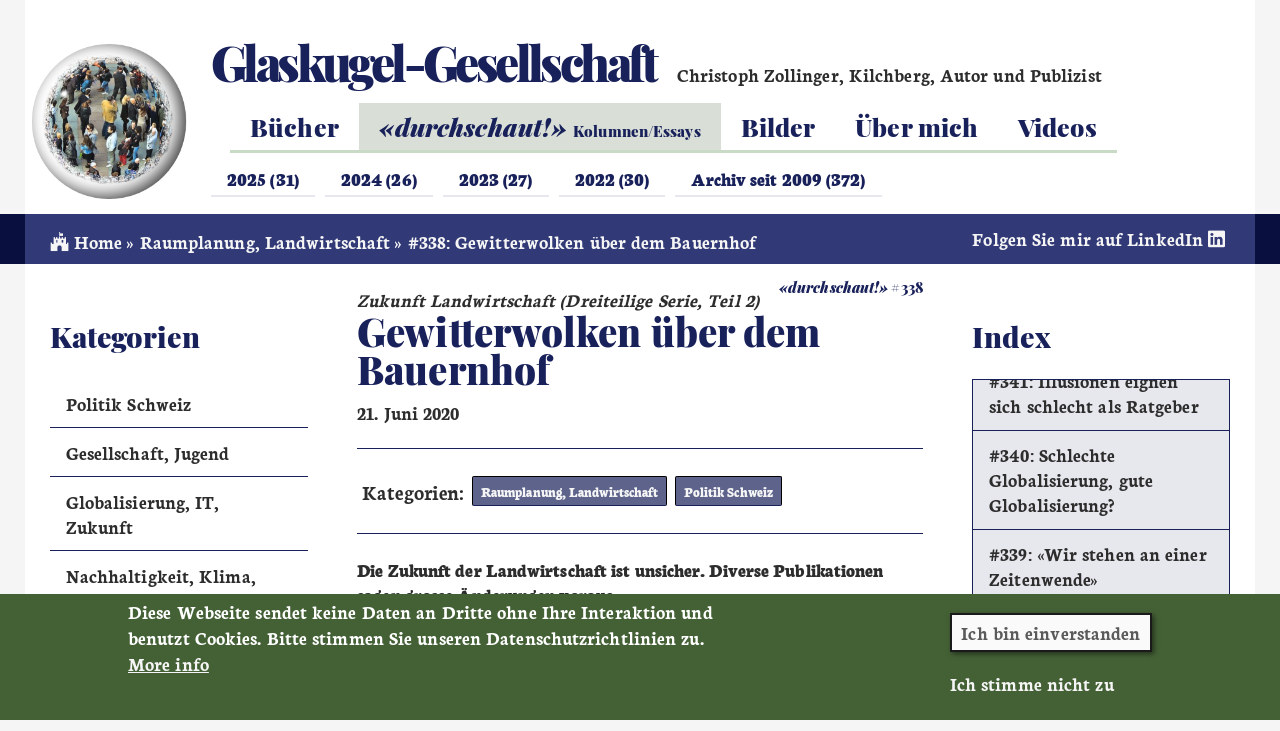

--- FILE ---
content_type: text/html; charset=UTF-8
request_url: https://glaskugel-gesellschaft.ch/durchschaut/raumplanung-landwirtschaft/21-juni-2020/338-gewitterwolken-ueber-dem-bauernhof
body_size: 66067
content:
<!DOCTYPE html>
<html lang="de" dir="ltr" prefix="og: https://ogp.me/ns#">
  <head>
    <meta charset="utf-8" />
<script>var _paq = _paq || [];(function(){var u=(("https:" == document.location.protocol) ? "https://piwik.streuli.biz/" : "http://piwik.streuli.biz/");_paq.push(["setSiteId", "2"]);_paq.push(["setTrackerUrl", u+"matomo.php"]);_paq.push(["setDoNotTrack", 1]);if (!window.matomo_search_results_active) {_paq.push(["trackPageView"]);}_paq.push(["setIgnoreClasses", ["no-tracking","colorbox"]]);_paq.push(["enableLinkTracking"]);var d=document,g=d.createElement("script"),s=d.getElementsByTagName("script")[0];g.type="text/javascript";g.defer=true;g.async=true;g.src=u+"matomo.js";s.parentNode.insertBefore(g,s);})();</script>
<meta name="description" content="Die Zukunft der Landwirtschaft ist unsicher. Diverse Publikationen sagen grosse Änderungen voraus." />
<link rel="canonical" href="https://glaskugel-gesellschaft.ch/durchschaut/raumplanung-landwirtschaft/21-juni-2020/338-gewitterwolken-ueber-dem-bauernhof" />
<meta http-equiv="content-language" content="de" />
<meta name="robots" content="index, follow" />
<link rel="image_src" href="/sites/default/files/2017-12/raumplanung.jpg" />
<meta name="referrer" content="no-referrer" />
<meta property="og:site_name" content="Glaskugel-Gesellschaft" />
<meta property="og:type" content="article" />
<meta property="og:url" content="https://glaskugel-gesellschaft.ch/durchschaut/raumplanung-landwirtschaft/21-juni-2020/338-gewitterwolken-ueber-dem-bauernhof" />
<meta property="og:title" content="Lesen Sie «durchschaut!» #338: Gewitterwolken über dem Bauernhof" />
<meta property="og:description" content="Die Zukunft der Landwirtschaft ist unsicher. Diverse Publikationen sagen grosse Änderungen voraus." />
<meta property="og:image" content="https://glaskugel-gesellschaft.ch/sites/default/files/styles/facebook/public/2017-12/raumplanung.jpg?h=c2d1784f&amp;itok=Mm49aGTT" />
<meta property="og:image:type" content="image/jpeg" />
<meta property="og:image:width" content="1200" />
<meta property="og:image:height" content="630" />
<meta property="og:updated_time" content="2020-06-21T07:01:01+0200" />
<meta name="twitter:card" content="summary_large_image" />
<meta name="twitter:description" content="Die Zukunft der Landwirtschaft ist unsicher. Diverse Publikationen sagen grosse Änderungen voraus." />
<meta name="twitter:title" content="Lesen Sie «durchschaut!» #338: Gewitterwolken über dem Bauernhof" />
<meta name="twitter:image:width" content="500" />
<meta name="twitter:image:height" content="250" />
<meta name="twitter:image" content="https://glaskugel-gesellschaft.ch/sites/default/files/styles/twitter/public/2017-12/raumplanung.jpg?h=c2d1784f&amp;itok=rNT-oGpA" />
<meta name="apple-mobile-web-app-title" content="Glaskugel-Gesellschaft"/>
<meta name="application-name" content="Glaskugel-Gesellschaft"/>
<meta name="msapplication-TileColor" content="#603cba"/>
<meta name="theme-color" content="#313976"/>
<meta name="favicon-generator" content="Drupal responsive_favicons + realfavicongenerator.net" />
<meta name="Generator" content="Drupal 10 (Thunder | https://www.thunder.org)" />
<meta name="MobileOptimized" content="width" />
<meta name="HandheldFriendly" content="true" />
<meta name="viewport" content="width=device-width, initial-scale=1.0" />
<style>div#sliding-popup, div#sliding-popup .eu-cookie-withdraw-banner, .eu-cookie-withdraw-tab {background: #446136} div#sliding-popup.eu-cookie-withdraw-wrapper { background: transparent; } #sliding-popup h1, #sliding-popup h2, #sliding-popup h3, #sliding-popup p, #sliding-popup label, #sliding-popup div, .eu-cookie-compliance-more-button, .eu-cookie-compliance-secondary-button, .eu-cookie-withdraw-tab { color: #ffffff;} .eu-cookie-withdraw-tab { border-color: #ffffff;}</style>
<link rel="icon" href="/sites/default/files/favicon_t.ico" type="image/vnd.microsoft.icon" />

    <title>Lesen Sie «durchschaut!» #338: Gewitterwolken über dem Bauernhof</title>
    <link rel="stylesheet" media="all" href="/sites/default/files/css/css_iLpMhw9MYxKOn_gDuoaXTA7pHsdaY8crNIC2Y3mOhQw.css?delta=0&amp;language=de&amp;theme=gkg&amp;include=[base64]" />
<link rel="stylesheet" media="all" href="//use.fontawesome.com/releases/v5.15.1/css/all.css" />
<link rel="stylesheet" media="all" href="/sites/default/files/css/css_Ed5hxY2sWJxrWW5j_h7--cwxM56-eS02coyG599NJSw.css?delta=2&amp;language=de&amp;theme=gkg&amp;include=[base64]" />
<link rel="stylesheet" media="all" href="/sites/default/files/css/css_DFVAJrpd42k1lQDbMb5hfeMnsFum90xOxwWe1ojUOg4.css?delta=3&amp;language=de&amp;theme=gkg&amp;include=[base64]" />
<link rel="stylesheet" media="print" href="/sites/default/files/css/css_12rGXANPO5it-krfmTyITuUz1cX6K8u56bVH8d7VCJE.css?delta=4&amp;language=de&amp;theme=gkg&amp;include=[base64]" />

    <script src="/core/assets/vendor/modernizr/modernizr.min.js?v=3.11.7"></script>

  </head>
  <body class="show-sub-menu path-node node--type-article">
    <a href="#main-content" class="visually-hidden focusable">
      Direkt zum Inhalt
    </a>
    
      <div class="dialog-off-canvas-main-canvas" data-off-canvas-main-canvas>
    <div id="page-wrapper" class="crowded clearfix">
  <div id="page" class="clearfix with--header without--menus without--preface-first without--preface-second without--preface-third without--preface-fourth with--highlighted with--content with--sidebar-first with--sidebar-second with--postscript-first with--postscript-second with--postscript-third with--postscript-fourth with--footer">

    <header id="header-outer-wrapper" class="outer-wrapper clearfix without-secondary-menu" role="banner">
      <div id="header-layout" class="header-layout with--header without--menus inner-wrapper clearfix">
                        <div id="block-gkg-branding">
  
    
    
  <div id="site-branding">
          <div id="logo">
        <a href="https://glaskugel-gesellschaft.ch/" title="Startseite" rel="home" class="site-logo">
          <img src="/sites/default/files/logo_pv2.png" alt="Startseite" />
        </a>
      </div>
        
        
  </div>
</div>

              <div class="move-left">
                                      <div id="name-slogan" class="site-name-slogan clearfix">
                      <div class="site-name">
                        Glaskugel-Gesellschaft
                      </div>

                                                  <div class="site-slogan">Christoph Zollinger, Kilchberg, Autor und Publizist</div>
                        
                    </div>
                                      <div class="region--header region region-header">
    <div id="block-nicemenus">
  
    

  <div>
          
              <ul class="nice-menu nice-menu-main nice-menu-down menu">
                    <li data-sub-menu="#block-submenubucher,#block-submenubuchtitel" class="menu-item">
        <a href="/buecher" data-drupal-link-system-path="node/91">Bücher</a>
              </li>
                <li class="durchschaut menu-item menu-item--active-trail" data-sub-menu="#block-submenu">
        <a href="/durchschaut" target="_self" rel="" class="font-style-durchschaut" data-drupal-link-system-path="node/94"><em>«durchschaut!»</em>  <span>Kolumnen/Essays</span></a>
              </li>
                <li data-sub-menu="#block-submenubilder" class="menu-item">
        <a href="/bilder" data-drupal-link-system-path="node/92">Bilder</a>
              </li>
                <li data-sub-menu="#block-submenumedia" class="menu-item">
        <a href="/ueber-mich" target="_self" data-drupal-link-system-path="node/93">Über mich</a>
              </li>
                <li class="menu-item">
        <a href="/bild-und-ton-videos" data-drupal-link-system-path="node/2253">Videos</a>
              </li>
        </ul>
  



      </div>
</div>





<nav role="navigation" aria-labelledby="block-submenu-menu" id="block-submenu" class="block block-menu navigation menu--submenu">
            
  <h2 class="visually-hidden" id="block-submenu-menu">Submenu</h2>
  

        
              <ul class="menu">
                    <li class="menu-item">
        <a href="/durchschaut/jahr/2025" data-drupal-link-system-path="durchschaut/jahr/2025">2025 (31)</a>
              </li>
                <li class="menu-item">
        <a href="/durchschaut/jahr/2024" data-drupal-link-system-path="durchschaut/jahr/2024">2024 (26)</a>
              </li>
                <li class="menu-item">
        <a href="/durchschaut/jahr/2023" data-drupal-link-system-path="durchschaut/jahr/2023">2023 (27)</a>
              </li>
                <li class="menu-item">
        <a href="/durchschaut/jahr/2022" data-drupal-link-system-path="durchschaut/jahr/2022">2022 (30)</a>
              </li>
                <li class="menu-item">
        <a href="/durchschaut/archiv" data-drupal-link-system-path="durchschaut/archiv">Archiv seit 2009 (372)</a>
              </li>
        </ul>
  


  </nav>
<nav role="navigation" aria-labelledby="block-submenubilder-menu" id="block-submenubilder" class="block block-menu navigation menu--sub-paintings">
            
  <h2 class="visually-hidden" id="block-submenubilder-menu">Submenu Bilder</h2>
  

        
              <ul class="menu">
                    <li class="menu-item">
        <a href="/bilder/galerie" data-drupal-link-system-path="node/97">Galerie</a>
              </li>
                <li class="menu-item">
        <a href="/bilder/ausstellungen" data-drupal-link-system-path="node/98">Ausstellungen</a>
              </li>
                <li class="menu-item">
        <a href="/bilder/werkschau" data-drupal-link-system-path="node/607">Werkschau</a>
              </li>
                <li class="menu-item">
        <a href="/bilder/bilder-saetze-beitraege-auf-leinwand-und-papier-von-chris-zollinger" data-drupal-link-system-path="node/608">Bilder &amp; Sätze</a>
              </li>
        </ul>
  


  </nav>
<nav role="navigation" aria-labelledby="block-submenubucher-menu" id="block-submenubucher" class="block block-menu navigation menu--sub-books">
            
  <h2 class="visually-hidden" id="block-submenubucher-menu">Submenu Bücher</h2>
  

        
              <ul class="menu">
                    <li class="menu-item">
        <a href="/buecher/neuerscheinung-migros-am-scheideweg" data-drupal-link-system-path="node/95">Neuerscheinung</a>
              </li>
                <li class="menu-item">
        <a href="/buecher/alle-buecher-von-christoph-zollinger" data-drupal-link-system-path="node/96">Alle Bücher</a>
              </li>
                <li class="menu-item">
        <a href="/buecher/autor-christoph-zollinger" data-drupal-link-system-path="node/606">Autor Christoph Zollinger</a>
              </li>
        </ul>
  


  </nav>
<nav role="navigation" aria-labelledby="block-submenumedia-menu" id="block-submenumedia" class="block block-menu navigation menu--sub-media">
            
  <h2 class="visually-hidden" id="block-submenumedia-menu">Submenu Media</h2>
  

        
              <ul class="menu">
                    <li class="menu-item">
        <a href="/ueber-mich/person" data-drupal-link-system-path="node/99">Person</a>
              </li>
                <li class="menu-item">
        <a href="/ueber-mich/medienecho" data-drupal-link-system-path="node/100">Medienecho</a>
              </li>
                <li class="menu-item">
        <a href="/ueber-mich/fotos" data-drupal-link-system-path="node/609">Fotos</a>
              </li>
                <li class="menu-item">
        <a href="/ueber-mich/links" data-drupal-link-system-path="node/610">Links</a>
              </li>
        </ul>
  


  </nav>
<div id="block-flashdmobilemenu">
  
    

  <div>
          <ul><li><a href="/buecher">Bücher</a><ul><li><a href="/buecher/neuerscheinung-migros-am-scheideweg">Neuerscheinung</a></li><li><a href="/buecher/alle-buecher-von-christoph-zollinger">Alle Bücher</a></li><li><a href="/">Gesperrt</a></li><li><a href="/buecher/autor-christoph-zollinger">Autor Christoph Zollinger</a></li></ul></li><li class="menu-item--active-trail font-style-durchschaut"><a href="/durchschaut">«durchschaut!»</a><ul><li><a href="/durchschaut/jahr/2025">2025 (31)</a></li><li><a href="/durchschaut/jahr/2024">2024 (26)</a></li><li><a href="/durchschaut/jahr/2023">2023 (27)</a></li><li><a href="/durchschaut/jahr/2022">2022 (30)</a></li><li><a href="/durchschaut/archiv">Archiv seit 2009 (372)</a></li></ul></li><li><a href="/bilder">Bilder</a><ul><li><a href="/bilder/galerie">Galerie</a></li><li><a href="/bilder/ausstellungen">Ausstellungen</a></li><li><a href="/bilder/werkschau">Werkschau</a></li><li><a href="/bilder/bilder-saetze-beitraege-auf-leinwand-und-papier-von-chris-zollinger">Bilder &amp; Sätze</a></li></ul></li><li><a href="/ueber-mich">Über mich</a><ul><li><a href="/ueber-mich/person">Person</a></li><li><a href="/ueber-mich/medienecho">Medienecho</a></li><li><a href="/ueber-mich/fotos">Fotos</a></li><li><a href="/ueber-mich/links">Links</a></li></ul></li><li class="mean-colorbox"><a href="https://player.vimeo.com/video/134474789?autoplay=1">Video</a></li><li class="mean-colorbox"><a href="/bild-und-ton-videos">Videos</a></li></ul>
      </div>
</div>






  </div>

              </div>

                </div>
    </header> <!-- /.section, /#header-->

    <section id="core-outer-wrapper" class="outer-wrapper clearfix">
      <div id="core-layout" class="core-layout with--highlighted inner-wrapper clearfix">
                              <div class="region--highlighted region region-highlighted">
    <div data-drupal-messages-fallback class="hidden"></div>
<div id="block-gkg-breadcrumbs">
  
    

  <div>
            <nav class="breadcrumb" role="navigation" aria-labelledby="system-breadcrumb">
    <h2 id="system-breadcrumb" class="visually-hidden">Pfadnavigation</h2>
    <ol>
          <li>
                  <a href="/"><i class="fab fa-fort-awesome"></i> Home</a>
              </li>
          <li>
                  <a href="/durchschaut/raumplanung-landwirtschaft">Raumplanung, Landwirtschaft</a>
              </li>
          <li>
                  #338: Gewitterwolken über dem Bauernhof
              </li>
        </ol>
  </nav>

      </div>
</div>





<div id="block-social" class="hide-mobile">
  
    

  <div>
          
            <div class="clearfix text-formatted field field--name-body field--type-text-with-summary field--label-hidden field__item"><p style="color:white;display:none;"><a href="https://christoph-zollinger.ch" target="_blank"><em><strong>NEU</strong></em><strong>&nbsp;christoph-zollinger.ch</strong></a> - <a href="https://www.glaskugel-gesellschaft.ch/node/2253">Videos</a></p><div style="align-items:center;display:flex;height:50px;"><a href="https://www.linkedin.com/in/christoph-zollinger-865b3a346/" target="_blank">Folgen Sie mir auf LinkedIn&nbsp;<em><i class="fab fa-linkedin" aria-hidden="true">&nbsp;</i></em></a></div><div style="display:none;height:50px;"><div class="visually-hidden"><a class="social-btn fb" href="https://www.facebook.com/GlaskugelGesellschaft/" target="_blank"><em><i class="fa fa-facebook" aria-hidden="true">&nbsp;</i></em></a><a class="social-btn twit" href="https://twitter.com/glaskugel2032" target="_blank"><em><i class="fa fa-twitter" aria-hidden="true">&nbsp;</i></em></a></div></div></div>
      
      </div>
</div>






  </div>

              </div>
    </section>

    
    <section id="content-outer-wrapper" class="outer-wrapper clearfix">
      <div id="main-layout" class="main-layout with--content with--sidebar-first with--sidebar-second inner-wrapper clearfix">

                    <div class="region--content region region-content">
    <div id="block-gkg-page-title" class="block block-core block-page-title-block">
  
    
      <sub><em>«durchschaut!»</em> #338</sub>
            <div class="clearfix text-formatted field field--name-field-pre-title field--type-text field--label-hidden field__item">Zukunft Landwirtschaft (Dreiteilige Serie, Teil 2)</div>
      
  <h1 class="page-title">Gewitterwolken über dem Bauernhof</h1>


  </div>
<div id="block-gkg-content">
  
    

  <div>
          
<article class="node node--type-article node--promoted node--view-mode-full">

  
    

      <footer class="node__meta">
      <article class="profile">
  </article>

      <div class="node__submitted">
                21. Juni 2020
        
      </div>
    </footer>
  
  <div class="node__content">
    
  <div class="field--taxonomy-terms clearfix margin-top field field--name-field-categories field--type-entity-reference field--label-inline">
    <div class="field__label">Kategorien</div>
          <div class="field__items">
              <div class="field-item--taxonomy-term field__item"><a href="/durchschaut/raumplanung-landwirtschaft" class="taxonomy-term" hreflang="de">Raumplanung, Landwirtschaft</a></div>
          <div class="field-item--taxonomy-term field__item"><a href="/durchschaut/politik-schweiz" class="taxonomy-term" hreflang="de">Politik Schweiz</a></div>
              </div>
      </div>

            <div class="field field--name-field-teaser-text field--type-string-long field--label-hidden field__item">Die Zukunft der Landwirtschaft ist unsicher. Diverse Publikationen sagen grosse Änderungen voraus. </div>
      
      <div class="field field--name-field-paragraphs field--type-entity-reference-revisions field--label-hidden field__items">
              <div class="field__item">  <div class="paragraph paragraph--type--text paragraph--view-mode--default">
            <div><p><span><span><span><span lang="DE-CH"><span><span>«The Guardian» titelte kürzlich «The end of farming?». Rem Koolhaas und sein Think-Tank sehen Serverfarmen statt Kuhweiden als die Landschaft der Zukunft (NZZ). Der unabhängige US-Thinktank <em>RethinkX</em> (rethinkx.com) mit Sitz in San Rafael, Calif. hat seinen neuesten <em>RethinkX-Bericht </em>publiziert, der sich mit den Folgen des technologiegetriebenen Wandels in der Zukunft befasst. <a>Er analysierte und qualifizierte die Trends auf dem Lebensmittel- und Landwirtschaftsmarkt der USA 2020 – 2030 und titelte: Überdenken <em>(Rethinking). </em>Die Denkfabrik beliefert führende Entscheidungsträger weltweit mit ihren Analysen.</a></span></span></span></span></span></span></p>

<h3><span><span><span><span><span lang="DE-CH"><span><span>Die kommende Revolution</span></span></span></span></span></span></span></h3>

<p><span><span><span><span><span lang="DE-CH"><span><span>«For decades, the way we farm has been degrading land and destroying wildlife. Now there’s a revolution coming – but is it going to create more problems than it solves?» titelte «The Guardian», die britische Tageszeitung im Februar 2020. «Während Jahrzehnten hat die Art und Weise, wie wir Landwirtschaft betreiben, das Land entwürdigt und die Tierwelt zerstört. Jetzt ist eine Revolution bevorstehend – die Frage ist, ob diese mehr Probleme schaffen als lösen wird?»</span></span></span></span></span></span></span></p>

<p><span><span><span><span lang="DE-CH"><span><span>Happige Einführung in den seitenlangen Bericht des Journalisten Christopher de Bellaigue (</span></span></span><a href="https://www.theguardian.com/environment/2020/feb/25/the-end-of-farming-rewilding-intensive-agriculture-food-safety"><span><span><span>https://www.theguardian.com/environment/2020/feb/25/the-end-of-farming-rewilding-intensive-agriculture-food-safety</span></span></span></a><span lang="DE-CH"><span><span>). Er betrachtet die gegenwärtigen Diskussionen zur Landwirtschaft der Zukunft von allen Seiten: So verweist er auf die zunehmende Verwendung von hochentwickelten genetischen und chemischen Ernteverstärkern; Technologien, die in eine neue Richtung der Lebensmittel-Produktion führten, weg vom Bauernhof. Roboter und Dronen würden den Einsatz von Menschen auf dem Land vermindern, während «senkrechtes farming» in fensterlosen Fabriken mittels LED-Licht entwickeltes Gemüse produzieren werde.</span></span></span></span></span></span></p>

<p><span><span><span><span lang="DE-CH"><span><span>Grossbritanniens Bauern machen 1,5% der Bevölkerung aus – sie verfügen jedoch über 71% der Land-Oberfläche. Dies habe ihnen die Macht gegeben, die öffentliche Meinung der Bevölkerung zu ihrer Heimat zu beeinflussen – grün, blühend, grosszügig gebend – ein Garten Eden, wohin die Städter in ihrer Freizeit fliehen könnten. Ist da der Vergleich mit der Schweiz gänzlich aus der Luft gegriffen? Zudem hätten die staatlichen Produktions-Subventionen zu Überproduktion geführt – wir erinnern uns der einheimischen Butterberge und Milchseen. Dass neuerdings die Landwirtschaft für 10% des Klimawandels verantwortliche gemacht wird, hätte zu zunehmender Skepsis der Bevölkerung gegenüber der Landwirtschaft geführt – Dieter Helm, ein Oxford Ökonomist, der die Regierung in Sachen Landwirtschaft berät, fordert jetzt «die volle Aufdeckung des britischen Landwirtschafts-Desasters» («full scale oft the disaster of British agriculture») und fügt an, dass «keine andere ökonomische Aktivität eine vergleichbare perverse Leistung oder so kleinen Wert für ihre wahren Kosten aufweise» («no other economic activity combines such a perverse set of incentives, or produces so little value for ist true costs»).</span></span></span></span></span></span></p>

<p><span><span><span><span lang="DE-CH"><span><span>Bellaigue macht noch auf einen anderen Umbruch in Grossbritanniens Landwirtschaft aufmerksam: Investoren würden grosse Landstriche aufkaufen, um sie von der landwirtschaftlichen Bearbeitung zu «erlösen» und in den ursprünglichen Zustand zurückzuführen – unberührte Natur.</span></span></span></span></span></span></p>

<h3><span><span><span><span lang="DE-CH"><span><span>Roboter statt Rindvieh</span></span></span></span></span></span></h3>

<p><span><span><span><span lang="DE-CH"><span><span>Rem Koolhaas und sein Think-Tank bezeichnet die heutige Form der Landwirtschaft als Auslaufmodelle (NZZ). Optimistisch verweisen sie darauf, dass «die Landwirtschaft dank intelligent eingesetzter Technologie auch Antworten liefern könne, so zum Beispiel mit Pixel-Farming, einer im niederländischen Wageningen entwickelten Technik, die uraltes Wissen zum synergetischen Nebeneinander verschiedenster Pflanzenarten robotisch optimieren könnte.»</span></span></span></span></span></span></p>

<p><span><span><span><span lang="DE-CH"><span><span>Auch sie richten ihre Beobachtungen zudem auf Indoor-Plantagen, «in denen fahrende Roboter unter rosa Kunstlicht das Wachstum von Kressen oder Tomaten überwachen». Es habe sich erwiesen, dass nicht Sonnenlicht, sondern ein Magenta-Farbspektrum das Wachstum der Pflanzen am meisten fördere.</span></span></span></span></span></span></p>

<p><span><span><span><span lang="DE-CH"><span><span>Die NZZ-Journalistin fragt schliesslich, ob die Heidi-Figur in unserem Land in nicht allzu ferner Zukunft eine andere Leidenschaft finden müsse? Nicht mehr Rindvieh auf grünen Wiesen, sondern rosa belichtete Indoor-Plantagen würden die Essensversorgung der Weltbevölkerung sicherstellen und das planetare Landschaftsbild dominieren».</span></span></span></span></span></span></p>

<h3><span><span><span><span><span lang="DE-CH"><span><span>Überdenken!</span></span></span></span></span></span></span></h3>

<p><span><span><span><span lang="DE-CH"><span><span>Der «Rethink Sector Disruption Report 2019» des Think-Tanks RethinkX analysierte und qualifizierte die Trends auf dem Lebensmittel- und Landwirtschaftsmarkt der USA 2020 – 2030 und titelte: Überdenken <em>(Rethinking). </em>Die Denkfabrik in Kalifornien beliefert führende Entscheidungsträger weltweit mit ihren Analysen. Ihr Aufruf richtet sich an verantwortungsvolle, zukunftsfokussierte Menschen in Politik, Wirtschaft, Gewerkschaft und dem Bauernstand. Die prognostizierten Verwerfungen, Folgen, aber auch Chancen sind aufrüttelnd. Alarmierend ist die deutliche Warnung der beteiligten Wissenschaftler vor dem Kollaps der Massentierhaltung und explizit dem Ende der Viehhaltung. Die diskutierten Gesetzmässigkeiten sind global wirksam und nehmen keine Rücksicht auf die Landschaft (</span></span></span><a href="http://www.rethinkx.com"><span><span><span>www.rethinkx.com</span></span></span></a><span lang="DE-CH"><span><span> – Food and Agriculture Report, 17.9.2019).</span></span></span></span></span></span></p>

<p><span><span><span><span lang="DE-CH"><span><span>Unabhängige Beobachter verweisen ausdrücklich darauf, diesen Prognosen mit Vorsicht zu begegnen. Die Arbeitsweise dieses Think-Tanks basiere auf visionärem Szenario-Denken, welches auf ihrer Ideologie, dass Technik alle Probleme der Zukunft lösen werde, fusse. Sie vermissen dabei analytisches Denken und somit sei dieser Bericht nicht mehr als ein Szenario zukünftiger Lebensmittel-Technik-Innovation. </span></span></span></span></span></span></p>

<p><span><span><span><span lang="DE-CH"><span><span>Hier das Wichtigste in Kürze (Übersetzung aus dem Amerikanischen durch den Autor dieser Zeilen): «Wir stehen an der Schwelle der tiefsten, schnellsten und folgenschwersten Verwerfung in der Lebensmittel- und Landwirtschaftsproduktion seit der Domestizierung von Tieren und Pflanzen vor zehntausend Jahren. In erster Linie ist dies die Folge dramatischer Umwälzungen auf dem wirtschaftlich geprägten Protein-Sektor (Protein = vorwiegend aus Aminosäuren aufgebaute Eiweisskörper). Die Kosten industriell hergestellter Proteine werden bis 2035 zehnmal billiger sein als tierische Proteine. Diese &lt;neuen&gt; Proteine werden auch in Bezug auf ihre Qualität und Eigenschaften den tierischen überlegen sein: Nahrhafter, gesünder, praktischer, besser mundend.</span></span></span></span></span></span></p>

<p><span><span><span><span lang="DE-CH"><span><span>Die Auswirkungen dieser Umwälzungen auf die industrielle Tierhaltung werden tiefgreifend sein. Bis 2030 wird sich der Bestand an Kühen um die Hälfte reduziert haben und die Viehwirtschaft wird praktisch bankrott sein. Alle übrigen Tierhaltungen werden ein ähnliches Schicksal erleiden, während die Auswirkungen für Landwirte und landwirtschaftsnahe Betriebe dramatisch sein werden.</span></span></span></span></span></span></p>

<p><span><span><span><span lang="DE-CH"><span><span>Diese Entwicklung ist das Resultat grosser und schneller Fortschritte in der Mikrobiologie, die es ermöglicht, grosse Erkenntnissprünge in biochemischen Verfahren zu realisieren, so dass inzwischen Mikroorganismen programmiert und praktisch jedes komplexe organische Molekül hergestellt werden können. Das Endprodukt wird <em>&lt;Food-as-Software</em></span></span></span><em><span lang="DE-CH">&gt; </span></em><span lang="DE-CH">genannt.</span></span></span></span></p>

<p><span><span><span><span lang="DE-CH">Die unabhängige Beurteilung der Zukunft der Landwirtschaft durch drei verschiedene Autorenkreise ist happige Lektüre. Umso mehr lohnt es sich, darüber rechtzeitig nachzudenken. </span></span></span></span></p></div>

      </div>
</div>
          </div>
  <div class="shariff"   data-services="[&quot;twitter&quot;,&quot;facebook&quot;,&quot;mail&quot;]" data-theme="white" data-css="min" data-orientation="horizontal" data-twitter-via="Glaskugel2032" data-mail-url="mailto:" data-lang="de">
    
        
</div>

  </div>

</article>

      </div>
</div>





<div id="block-articleprev">
  
    

  <div>
          <a href="/durchschaut/raumplanung-landwirtschaft/11-juni-2020/337-ich-wuerde-vergiftetes-wasser-trinken" class="container-inline" role="search" hreflang="de"><i class="fa fa-arrow-left" aria-hidden="true"></i>&nbsp;&nbsp;&nbsp;#337: «Ich würde vergiftetes Wasser trinken»</a>
      </div>
</div>





<div id="block-articlenext">
  
    

  <div>
          <a href="/durchschaut/politik-schweiz/1-juli-2020/339-wir-stehen-einer-zeitenwende" class="container-inline" role="search" hreflang="de">#339: «Wir stehen an einer Zeitenwende»&nbsp;&nbsp;&nbsp;<i class="fa fa-arrow-right" aria-hidden="true"></i></a>
      </div>
</div>





<div class="weiterverwendung_paragraph">
            <div class="field field--name-label field--type-string field--label-hidden field__item">Weiterverwendung durchschaut</div>
      
            <div class="field field--name-paragraphs field--type-entity-reference-revisions field--label-hidden field__item">  <div class="paragraph paragraph--type--text paragraph--view-mode--default">
            <div><p>Die Beiträge&nbsp;<a href="/durchschaut"><em>«durchschaut!»</em></a>&nbsp;können ohne Rückfrage gratis übernommen werden. Einzige Bedingung:<br>
Quellenangabe des Autors: Christoph Zollinger, Zürich.<br>
<a href="https://www.glaskugel-gesellschaft.ch/index.html" target="_blank">www.glaskugel-gesellschaft.ch</a></p></div>

      </div>
</div>
      </div>  
  </div>

        
                    <div class="region--sidebar-first region region-sidebar-first">
    <nav role="navigation" aria-labelledby="block-kategorien-menu" id="block-kategorien" class="block block-menu navigation menu--categories">
      
  <h2 id="block-kategorien-menu">Kategorien</h2>
  

        
  <div class="mobile-nav">
    <select >
                              <option class="menu-item" value="/durchschaut/politik-schweiz">
              Politik Schweiz
          </option>
                              <option class="menu-item" value="/durchschaut/gesellschaft-jugend">
              Gesellschaft, Jugend
          </option>
                              <option class="menu-item" value="/durchschaut/globalisierung-it-zukunft">
              Globalisierung, IT, Zukunft
          </option>
                              <option class="menu-item" value="/durchschaut/nachhaltigkeit-klima-energie">
              Nachhaltigkeit, Klima, Energie
          </option>
                              <option class="menu-item" value="/durchschaut/politik-ausland-eu">
              Politik Ausland / EU
          </option>
                              <option class="menu-item" value="/durchschaut/raumplanung-landwirtschaft">
              Raumplanung, Landwirtschaft
          </option>
                              <option class="menu-item" value="/durchschaut/reform-der-schweiz">
              Reform der Schweiz
          </option>
                              <option class="menu-item" value="/durchschaut/transparenz">
              Transparenz
          </option>
                              <option class="menu-item" value="/durchschaut/wirtschaft-volkswirtschaft">
              Wirtschaft, Volkswirtschaft
          </option>
                              <option class="menu-item" value="/durchschaut/wissenschaft">
              Wissenschaft
          </option>
            </select>
  </div>

              <ul class="menu non-mobile-nav">
                    <li class="menu-item">
        <a href="/durchschaut/politik-schweiz" data-drupal-link-system-path="taxonomy/term/3">Politik Schweiz</a>
              </li>
                <li class="menu-item">
        <a href="/durchschaut/gesellschaft-jugend" data-drupal-link-system-path="taxonomy/term/10">Gesellschaft, Jugend</a>
              </li>
                <li class="menu-item">
        <a href="/durchschaut/globalisierung-it-zukunft" data-drupal-link-system-path="taxonomy/term/12">Globalisierung, IT, Zukunft</a>
              </li>
                <li class="menu-item">
        <a href="/durchschaut/nachhaltigkeit-klima-energie" data-drupal-link-system-path="taxonomy/term/7">Nachhaltigkeit, Klima, Energie</a>
              </li>
                <li class="menu-item">
        <a href="/durchschaut/politik-ausland-eu" data-drupal-link-system-path="taxonomy/term/11">Politik Ausland / EU</a>
              </li>
                <li class="menu-item">
        <a href="/durchschaut/raumplanung-landwirtschaft" data-drupal-link-system-path="taxonomy/term/8">Raumplanung, Landwirtschaft</a>
              </li>
                <li class="menu-item">
        <a href="/durchschaut/reform-der-schweiz" data-drupal-link-system-path="taxonomy/term/4">Reform der Schweiz</a>
              </li>
                <li class="menu-item">
        <a href="/durchschaut/transparenz" data-drupal-link-system-path="taxonomy/term/5">Transparenz</a>
              </li>
                <li class="menu-item">
        <a href="/durchschaut/wirtschaft-volkswirtschaft" data-drupal-link-system-path="taxonomy/term/9">Wirtschaft, Volkswirtschaft</a>
              </li>
                <li class="menu-item">
        <a href="/durchschaut/wissenschaft" data-drupal-link-system-path="taxonomy/term/6">Wissenschaft</a>
              </li>
        </ul>
  



  </nav>
<div class="container-inline" role="search" id="block-flashdsearchbox">
  
    

  <div>
          <form class="flashd-search-api-box-form" data-drupal-selector="flashd-search-api-box-form" action="/durchschaut/suche" method="get" id="flashd-search-api-box-form" accept-charset="UTF-8">
  <div class="js-form-item form-item js-form-type-textfield form-type-textfield js-form-item-s form-item-s form-no-label">
      <label for="edit-s" class="visually-hidden">Suche</label>
        <input title="Die Begriffe eingeben, nach denen gesucht werden soll." style="width: auto;" data-drupal-selector="edit-s" type="text" id="edit-s" name="s" value="" size="10" maxlength="128" class="form-text" />

        </div>
<div><div data-drupal-selector="edit-actions" class="form-actions js-form-wrapper form-wrapper" id="edit-actions"><input class="fa button js-form-submit form-submit" data-drupal-selector="edit-submit" type="submit" id="edit-submit" value="" />
</div>
</div>
</form>

      </div>
</div>






  </div>

        
                    <div class="region--sidebar-second region region-sidebar-second">
    <nav role="navigation" aria-labelledby="block-index-menu" id="block-index" class="block block-menu navigation menu--index-durchschaut">
      
  <h2 id="block-index-menu">Index</h2>
  

        
  <div class="mobile-nav">
    <select >
                              <option class="menu-item" value="/durchschaut/politik-schweiz/21-dezember-2025/484-ist-unser-politsystem-gefaehrdet">
              #484: Ist unser Politsystem gefährdet?
          </option>
                              <option class="menu-item" value="/durchschaut/politik-schweiz/7-dezember-2025/483-vorteile-oder-nachteile">
              #483: Vorteile oder Nachteile?
          </option>
                              <option class="menu-item" value="/durchschaut/politik-schweiz/23-november-2025/482-kooperation-oder-konfrontation">
              #482: Kooperation oder Konfrontation?
          </option>
                              <option class="menu-item" value="/durchschaut/politik-schweiz/16-november-2025/481-nein-zur-irrefuehrung-des-stimmvolks">
              #481: Nein zur Irreführung des Stimmvolks
          </option>
                              <option class="menu-item" value="/durchschaut/politik-schweiz/9-november-2025/480-die-herrschaft-des-volkes">
              #480: Die Herrschaft des Volkes durchschaut
          </option>
                              <option class="menu-item" value="/durchschaut/wirtschaft-volkswirtschaft/26-oktober-2025/479-go-go-go-switzerland">
              #479:  Go, go, go, Switzerland!
          </option>
                              <option class="menu-item" value="/durchschaut/politik-ausland-eu/12-oktober-2025/478-king-white-house">
              #478: King of the White House 
          </option>
                              <option class="menu-item" value="/durchschaut/politik-schweiz/29-september-2025/477-unantastbare-sparmoeglichkeiten">
              #477: Unantastbare Sparmöglichkeiten?
          </option>
                              <option class="menu-item" value="/durchschaut/politik-schweiz/21-september-2025/476-wir-schaffen-das-so-nicht">
              #476: Wir schaffen das (so) nicht!
          </option>
                              <option class="menu-item" value="/durchschaut/politik-schweiz/14-september-2025/475-abschaffung-des-eigenmietwerts">
              #475: Abschaffung des Eigenmietwerts
          </option>
                              <option class="menu-item" value="/durchschaut/gesellschaft-jugend/7-september-2025/474-wohin-des-weges">
              #474: Wohin des Weges?
          </option>
                              <option class="menu-item" value="/durchschaut/wirtschaft-volkswirtschaft/31-august-2025/473-schwingerkoenig-dutti">
              #473: «Schwingerkönig» Dutti
          </option>
                              <option class="menu-item" value="/durchschaut/wirtschaft-volkswirtschaft/24-august-2025/472-rentenalter-65-ist-ueberholt">
              #472: Rentenalter 65 ist überholt
          </option>
                              <option class="menu-item" value="/durchschaut/nachhaltigkeit-klima-energie/22-august-2025/471-wasser-natuerlich-aus-der-schweiz">
              #471: Wasser, «natürlich aus der Schweiz!»
          </option>
                              <option class="menu-item" value="/durchschaut/gesellschaft-jugend/21-august-2025/470-was-ist-hier-los">
              #470: Was ist hier los?
          </option>
                              <option class="menu-item" value="/durchschaut/gesellschaft-jugend/27-juli-2025/469-neu-denken-neue-ideen-neue-welt">
              #469: Neu denken, neue Ideen, neue Welt
          </option>
                              <option class="menu-item" value="/durchschaut/politik-schweiz/13-juli-2025/468-reformieren-oder-endlos-zerreden">
              #468: Reformieren oder endlos zerreden?
          </option>
                              <option class="menu-item" value="/durchschaut/politik-ausland-eu/29-juni-2025/467-trump-und-die-schweizer-kuehe">
              #467: Trump und die Schweizer Kühe
          </option>
                              <option class="menu-item" value="/durchschaut/politik-schweiz/15-juni-2025/466-nein-zum-staendemehr">
              #466: Nein zum Ständemehr
          </option>
                              <option class="menu-item" value="/durchschaut/politik-schweiz/1-juni-2025/465-unsere-regierung-und-das-volk">
              #465: Unsere Regierung und das Volk
          </option>
                              <option class="menu-item" value="/durchschaut/politik-schweiz/25-mai-2025/464-wissenschaftliche-und-andere-argumente">
              #464: Wissenschaftliche und andere Argumente
          </option>
                              <option class="menu-item" value="/durchschaut/politik-ausland-eu/11-mai-2025/463-druckwellen-von-oben">
              #463: Druckwellen von oben  
          </option>
                              <option class="menu-item" value="/durchschaut/politik-ausland-eu/27-april-2025/462-machtspiele">
              #462: Machtspiele
          </option>
                              <option class="menu-item" value="/durchschaut/politik-schweiz/13-april-2025/461-demokratie-oder-autokratie">
              #461: Demokratie oder Autokratie?
          </option>
                              <option class="menu-item" value="/durchschaut/raumplanung-landwirtschaft/30-maerz-2025/460-heile-welt">
              #460: Heile Welt?
          </option>
                              <option class="menu-item" value="/durchschaut/gesellschaft-jugend/16-maerz-2025/459-fordern-statt-leisten-glauben-statt-denken">
              #459: Fordern statt leisten, «glauben» statt denken
          </option>
                              <option class="menu-item" value="/durchschaut/politik-schweiz/2-maerz-2025/458-durchzogene-aussichten">
              #458: Durchzogene Aussichten
          </option>
                              <option class="menu-item" value="/durchschaut/politik-ausland-eu/16-februar-2025/457-zuversicht-ist-gefragt">
              #457: Zuversicht ist gefragt
          </option>
                              <option class="menu-item" value="/durchschaut/politik-schweiz/2-februar-2025/456-das-kuckucksei-im-nest-der-milliardaere">
              #456: Das Kuckucksei im Nest der Milliardäre
          </option>
                              <option class="menu-item" value="/durchschaut/globalisierung-it-zukunft/19-januar-2025/455-die-zukunft-nutzen-um-die-gegenwart-zu">
              #455: Die Zukunft nutzen, um die Gegenwart zu gestalten
          </option>
                              <option class="menu-item" value="/durchschaut/politik-schweiz/5-januar-2025/454-verstehen-wir">
              #454: Verstehen wir?
          </option>
                              <option class="menu-item" value="/durchschaut/politik-schweiz/22-dezember-2024/453-was-wollen-wir">
              #453: Was wollen wir?
          </option>
                              <option class="menu-item" value="/durchschaut/gesellschaft-jugend/8-dezember-2024/452-neueste-wissenschaftliche-erkenntnisse">
              #452: Neueste wissenschaftliche Erkenntnisse
          </option>
                              <option class="menu-item" value="/durchschaut/politik-schweiz/24-november-2024/451-es-geht-um-macht">
              #451: Es geht um Macht
          </option>
                              <option class="menu-item" value="/durchschaut/politik-schweiz/10-november-2024/450-pro-natur-oder-pro-verkehr">
              #450: Pro Natur oder pro Verkehr?
          </option>
                              <option class="menu-item" value="/durchschaut/politik-ausland-eu/27-oktober-2024/449-der-druck-nimmt-zu">
              #449: Der Druck nimmt zu
          </option>
                              <option class="menu-item" value="/durchschaut/politik-schweiz/13-oktober-2024/448-sparen-oder-fordern">
              #448: Sparen oder fordern?
          </option>
                              <option class="menu-item" value="/durchschaut/politik-schweiz/29-september-2024/447-freiheit-oder-sicherheit">
              #447: Freiheit oder Sicherheit?
          </option>
                              <option class="menu-item" value="/durchschaut/politik-schweiz/15-september-2024/446-reform-der-beruflichen-vorsorge">
              #446: Reform der beruflichen Vorsorge
          </option>
                              <option class="menu-item" value="/durchschaut/politik-schweiz/1-september-2024/445-biodiversitaetsinitiative">
              #445: Biodiversitätsinitiative
          </option>
                              <option class="menu-item" value="/durchschaut/globalisierung-it-zukunft/27-august-2024/444-probleme-loesen-fokus-zukunft">
              #444: Probleme lösen: Fokus Zukunft
          </option>
                              <option class="menu-item" value="/durchschaut/nachhaltigkeit-klima-energie/4-august-2024/443-wetterleuchten-aus-strassburg">
              #443: Wetterleuchten aus Strassburg
          </option>
                              <option class="menu-item" value="/durchschaut/gesellschaft-jugend/21-juli-2024/442-immer-mehr-junge-menschen-fuehlen-sich-krank">
              #442: Immer mehr junge Menschen fühlen sich krank
          </option>
                              <option class="menu-item" value="/durchschaut/gesellschaft-jugend/7-juli-2024/441-wer-soll-das-bezahlen">
              #441: Wer soll das bezahlen?
          </option>
                              <option class="menu-item" value="/durchschaut/gesellschaft-jugend/23-juni-2024/440-wie-geht-es-uns">
              #440: Wie geht es uns?
          </option>
                              <option class="menu-item" value="/durchschaut/gesellschaft-jugend/9-juni-2024/439-umdenken-statt-umverteilen-und-denken-alten">
              #439: Umdenken statt Umverteilen und Denken in alten Schablonen
          </option>
                              <option class="menu-item" value="/durchschaut/politik-schweiz/26-mai-2024/438-praemien-entlastungs-und-kostenbremse-initiativen">
              #438: Prämien-Entlastungs- und Kostenbremse-Initiativen
          </option>
                              <option class="menu-item" value="/durchschaut/politik-schweiz/12-mai-2024/437-mehr-strom-aus-erneuerbaren-energiequellen">
              #437: Mehr Strom aus erneuerbaren Energiequellen
          </option>
                              <option class="menu-item" value="/durchschaut/politik-schweiz/28-april-2024/436-zunehmende-demokratische-fehlleistungen">
              #436: Zunehmende demokratische Fehlleistungen
          </option>
                              <option class="menu-item" value="/durchschaut/wirtschaft-volkswirtschaft/14-april-2024/435-wachstums-mantra">
              #435: Wachstums-Mantra
          </option>
                              <option class="menu-item" value="/durchschaut/gesellschaft-jugend/31-maerz-2024/434-nicht-nur-uebers-klima-reden-auch-handeln">
              #434: Nicht nur übers Klima reden – auch handeln
          </option>
                              <option class="menu-item" value="/durchschaut/politik-ausland-eu/17-maerz-2024/433-bern-und-bruessel-wollen-wir-oder-wollen-wir-nicht">
              #433: Bern und Brüssel: Wollen wir oder wollen wir nicht?
          </option>
                              <option class="menu-item" value="/durchschaut/raumplanung-landwirtschaft/3-maerz-2024/432-die-maechtigste-lobby-bern">
              #432: Die mächtigste Lobby in Bern
          </option>
                              <option class="menu-item" value="/durchschaut/politik-schweiz/18-februar-2024/431-mehr-geld-vom-staat-beziehen-oder-mehr-arbeiten">
              #431: Mehr Geld vom Staat beziehen oder mehr arbeiten?
          </option>
                              <option class="menu-item" value="/durchschaut/politik-schweiz/4-februar-2024/430-der-ungemuetliche-drift-nach-rechts">
              #430: Der ungemütliche Drift nach rechts
          </option>
                              <option class="menu-item" value="/durchschaut/globalisierung-it-zukunft/21-januar-2024/429-blick-die-zukunft">
              #429: Blick in die Zukunft
          </option>
                              <option class="menu-item" value="/durchschaut/politik-schweiz/7-januar-2024/428-was-wollen-schweizerinnen-und-schweizer-eigentlich">
              #428: Was wollen Schweizerinnen und Schweizer eigentlich?
          </option>
                              <option class="menu-item" value="/durchschaut/globalisierung-it-zukunft/24-dezember-2023/427-unterwegs-die-welt-von-morgen">
              #427: Unterwegs in die Welt von morgen
          </option>
                              <option class="menu-item" value="/durchschaut/politik-schweiz/10-dezember-2023/426-der-bundesrat-bitte-diesmal-keine">
              #426: Bundesratswahl 13.12.2023, 2. Teil (1. Teil am 3.12.2023)
          </option>
                              <option class="menu-item" value="/durchschaut/politik-schweiz/3-dezember-2023/425-der-bundesrat-unsere-regierung">
              #425: Der Bundesrat – unsere Regierung?
          </option>
                              <option class="menu-item" value="/durchschaut/politik-ausland-eu/26-november-2023/424-food-detailhandelspreise-durchschaut">
              #424: Food-Detailhandelspreise durchschaut!
          </option>
                              <option class="menu-item" value="/durchschaut/politik-schweiz/12-november-2023/423-wer-macht-die-schweiz-sicher">
              #423: Wer macht die Schweiz sicher?
          </option>
                              <option class="menu-item" value="/durchschaut/politik-schweiz/29-oktober-2023/422-die-schweiz-schadet-sich-selbst-massiv">
              #422: Die Schweiz schadet sich selbst massiv
          </option>
                              <option class="menu-item" value="/durchschaut/politik-schweiz/15-oktober-2023/421-wenn-ihr-nicht-wollt-wie-wir-dann-blockieren-wir">
              #421: Wenn ihr nicht wollt wie wir, dann blockieren wir!
          </option>
                              <option class="menu-item" value="/durchschaut/politik-schweiz/1-oktober-2023/420-viel-politischer-und-medialer-laerm">
              #420: Viel politischer und medialer Lärm
          </option>
                              <option class="menu-item" value="/durchschaut/politik-schweiz/17-september-2023/419-gentechnische-revolution">
              #419: Gentechnische Revolution
          </option>
                              <option class="menu-item" value="/durchschaut/politik-schweiz/3-september-2023/418-auf-konsens-gebaut">
              #418: Auf Konsens gebaut?
          </option>
                              <option class="menu-item" value="/durchschaut/gesellschaft-jugend/20-august-2023/417-besser-verstehen">
              #417: Besser verstehen?
          </option>
                              <option class="menu-item" value="/durchschaut/gesellschaft-jugend/6-august-2023/416-farbenpraechtige-lebensraeume-statt-gruener">
              #416: Farbenprächtige Lebensräume statt grüner Einöden
          </option>
                              <option class="menu-item" value="/durchschaut/politik-ausland-eu/23-juli-2023/415-preisstabilitaet-das-war-einmal">
              #415: Preisstabilität, das war einmal
          </option>
                              <option class="menu-item" value="/durchschaut/politik-schweiz/9-juli-2023/414-milliarden-verlocht">
              #414: Milliarden verlocht
          </option>
                              <option class="menu-item" value="/durchschaut/politik-schweiz/25-juni-2023/413-schweizer-kredit-verspielt">
              #413: Schweizer Kredit verspielt
          </option>
                              <option class="menu-item" value="/durchschaut/politik-schweiz/11-juni-2023/412-200-forschende-unterstuetzen-die-vorlage">
              #412: 200 Forschende unterstützen die Vorlage
          </option>
                              <option class="menu-item" value="/durchschaut/politik-ausland-eu/28-mai-2023/411-internationaler-steuerwettbewerb-fluch-oder-segen">
              #411: Internationaler Steuerwettbewerb – Fluch oder Segen?
          </option>
                              <option class="menu-item" value="/durchschaut/politik-ausland-eu/14-mai-2023/410-klaegliche-feige-interpretation-des">
              #410: Klägliche, feige Interpretation des Neutralitätsgedankens
          </option>
                              <option class="menu-item" value="/durchschaut/politik-schweiz/30-april-2023/409-helvetischer-stillstand">
              #409: Helvetischer Stillstand
          </option>
                              <option class="menu-item" value="/durchschaut/politik-schweiz/16-april-2023/408-fuenf-vor-zwoelf">
              #408: Fünf vor zwölf?
          </option>
                              <option class="menu-item" value="/durchschaut/wirtschaft-volkswirtschaft/2-april-2023/407-der-wert-der-unbezahlten-arbeit">
              #407: Der Wert der unbezahlten Arbeit
          </option>
                              <option class="menu-item" value="/durchschaut/politik-schweiz/19-maerz-2023/406-wo-liegt-das-problem">
              #406: Wo liegt das Problem?
          </option>
                              <option class="menu-item" value="/durchschaut/politik-schweiz/5-maerz-2023/405-wer-regiert-die-schweiz">
              #405: Wer regiert die Schweiz?
          </option>
                              <option class="menu-item" value="/durchschaut/politik-schweiz/19-februar-2023/404-patient-ohne-aussicht-auf-heilung">
              #404: Patient ohne Aussicht auf Heilung
          </option>
                              <option class="menu-item" value="/durchschaut/gesellschaft-jugend/5-februar-2023/403-krisen-veraenderungen-chancen">
              #403: Krisen, Veränderungen, Chancen
          </option>
                              <option class="menu-item" value="/durchschaut/politik-schweiz/22-januar-2023/402-unser-parlament-ist-das-problem">
              #402: Unser Parlament ist das Problem
          </option>
                              <option class="menu-item" value="/durchschaut/nachhaltigkeit-klima-energie/8-januar-2023/401-die-herausforderung-unserer-zeit">
              #401: Die Herausforderung unserer Zeit
          </option>
                              <option class="menu-item" value="/durchschaut/politik-schweiz/25-dezember-2022/400-eiszeit">
              #400: Eiszeit
          </option>
                              <option class="menu-item" value="/durchschaut/raumplanung-landwirtschaft/11-dezember-2022/399-versorgungssicherheit-und-andere">
              #399: «Versorgungssicherheit» und andere Schwindel
          </option>
                              <option class="menu-item" value="/durchschaut/politik-schweiz/27-november-2022/398-wers-glaubt">
              #398: Wer’s glaubt!
          </option>
                              <option class="menu-item" value="/durchschaut/gesellschaft-jugend/13-november-2022/397-fortschreiten-wohin">
              #397: Fortschreiten – wohin?
          </option>
                              <option class="menu-item" value="/durchschaut/politik-schweiz/1-november-2022/396-gefaehrliche-zeitenwende">
              #396: Gefährliche Zeitenwende
          </option>
                              <option class="menu-item" value="/durchschaut/wirtschaft-volkswirtschaft/16-oktober-2022/395-unsere-gesellschaft-im-wandel">
              #395: Unsere Gesellschaft im Wandel
          </option>
                              <option class="menu-item" value="/durchschaut/politik-schweiz/2-oktober-2022/394-die-illusion-des-nationalen-alleingangs-ist-geplatzt">
              #394: Die Illusion des nationalen Alleingangs ist geplatzt
          </option>
                              <option class="menu-item" value="/durchschaut/politik-schweiz/18-september-2022/393-ohne-kompromisse-keine-loesung">
              #393: Ohne Kompromisse keine Lösung
          </option>
                              <option class="menu-item" value="/durchschaut/politik-ausland-eu/4-september-2022/392-kooperatives-flexibles-engagement">
              #392: Kooperatives, flexibles Engagement
          </option>
                              <option class="menu-item" value="/durchschaut/politik-schweiz/21-august-2022/391-schaedliche-subventionen">
              #391: Schädliche Subventionen
          </option>
                              <option class="menu-item" value="/durchschaut/politik-schweiz/7-august-2022/390-das-system-vor-dem-kollaps">
              #390: Das System vor dem Kollaps?
          </option>
                              <option class="menu-item" value="/durchschaut/politik-schweiz/24-juli-2022/389-worauf-warten-wir-2-teil">
              #389: Worauf warten wir? (2. Teil)
          </option>
                              <option class="menu-item" value="/durchschaut/politik-schweiz/9-juli-2022/388-worauf-warten-wir-1-teil">
              #388: Worauf warten wir? (1. Teil)
          </option>
                              <option class="menu-item" value="/durchschaut/wirtschaft-volkswirtschaft/25-juni-2022/387-die-donut-oekonomie">
              #387: Die Donut-Ökonomie
          </option>
                              <option class="menu-item" value="/durchschaut/wirtschaft-volkswirtschaft/11-juni-2022/386-jetzt-haben-wir-die-bescherung">
              #386: Jetzt haben wir die Bescherung
          </option>
                              <option class="menu-item" value="/durchschaut/wirtschaft-volkswirtschaft/27-mai-2022/385-kein-ruhmesblatt-fuer-die-credit-suisse">
              #385: Kein Ruhmesblatt für die Credit Suisse
          </option>
                              <option class="menu-item" value="/durchschaut/politik-schweiz/17-mai-2022/384-transparenz-schlusslicht-schweiz">
              #384: Transparenz-Schlusslicht Schweiz
          </option>
                              <option class="menu-item" value="/durchschaut/politik-schweiz/7-mai-2022/383-mehr-subventionen-mehr-staat-mehr-sicherheit">
              #383: Mehr Subventionen, mehr Staat, mehr Sicherheit?
          </option>
                              <option class="menu-item" value="/durchschaut/raumplanung-landwirtschaft/28-april-2022/382-und-sie-bewegt-sich-doch">
              #382: Und sie bewegt sich doch?
          </option>
                              <option class="menu-item" value="/durchschaut/wirtschaft-volkswirtschaft/18-april-2022/381-gross-groesser-gefahr">
              #381: Gross, grösser, Gefahr
          </option>
                              <option class="menu-item" value="/durchschaut/gesellschaft-jugend/8-april-2022/380-achtung-die-kleinen-flitzer-kommen">
              #380: Achtung: die kleinen Flitzer kommen
          </option>
                              <option class="menu-item" value="/durchschaut/nachhaltigkeit-klima-energie/29-maerz-2022/379-kleinen-schritten-vorwaerts">
              #379: In kleinen Schritten vorwärts
          </option>
                              <option class="menu-item" value="/durchschaut/nachhaltigkeit-klima-energie/19-maerz-2022/378-miteinander-statt-gegeneinander">
              #378: Miteinander statt gegeneinander
          </option>
                              <option class="menu-item" value="/durchschaut/wirtschaft-volkswirtschaft/9-maerz-2022/377-die-grosse-ratlosigkeit">
              #377: Die grosse Ratlosigkeit
          </option>
                              <option class="menu-item" value="/durchschaut/raumplanung-landwirtschaft/26-februar-2022/376-zucker-das-suesse-gift">
              #376: Zucker, das süsse Gift
          </option>
                              <option class="menu-item" value="/durchschaut/globalisierung-it-zukunft/16-februar-2022/375-exponential-das-exponentielle-zeitalter">
              #375: «Exponential»* – das exponentielle Zeitalter
          </option>
                              <option class="menu-item" value="/durchschaut/politik-schweiz/6-februar-2022/374-foederalismus-corona-stress">
              #374: Föderalismus in Corona-Stress
          </option>
                              <option class="menu-item" value="/durchschaut/politik-schweiz/27-januar-2022/373-wer-regiert-die-schweiz">
              #373: Wer regiert die Schweiz?
          </option>
                              <option class="menu-item" value="/durchschaut/globalisierung-it-zukunft/16-januar-2022/372-optimistischer-ausblick-2-teil">
              #372: Optimistischer Ausblick (2. Teil)
          </option>
                              <option class="menu-item" value="/durchschaut/globalisierung-it-zukunft/6-januar-2022/371-optimistischer-ausblick">
              #371: Optimistischer Ausblick
          </option>
                              <option class="menu-item" value="/durchschaut/gesellschaft-jugend/16-dezember-2021/370-neu-denken">
              #370: Neu denken!
          </option>
                              <option class="menu-item" value="/durchschaut/gesellschaft-jugend/5-dezember-2021/369-unser-falsches-weltbild">
              #369: Unser falsches Weltbild?
          </option>
                              <option class="menu-item" value="/durchschaut/politik-schweiz/25-november-2021/368-kooperation-statt-kampf">
              #368: Kooperation statt Kampf
          </option>
                              <option class="menu-item" value="/durchschaut/gesellschaft-jugend/16-november-2021/367-denkbarrieren-aus-dem-weg-raeumen">
              #367: Denkbarrieren aus dem Weg räumen
          </option>
                              <option class="menu-item" value="/durchschaut/politik-schweiz/8-november-2021/366-das-volk-stellt-die-weichen">
              #366: «Das Volk» stellt die Weichen
          </option>
                              <option class="menu-item" value="/durchschaut/politik-schweiz/14-oktober-2021/365-helvetischer-stillstand">
              #365: Helvetischer Stillstand
          </option>
                              <option class="menu-item" value="/durchschaut/politik-schweiz/23-september-2021/364-das-fuenfte-rad-am-wagen">
              #364: Das fünfte Rad am Wagen
          </option>
                              <option class="menu-item" value="/durchschaut/politik-schweiz/17-september-2021/363-die-guten-gegen-die-boesen">
              #363: Die Guten gegen die Bösen
          </option>
                              <option class="menu-item" value="/durchschaut/wirtschaft-volkswirtschaft/2-september-2021/362-der-machtanspruch-der-oekonomie">
              #362: Der Machtanspruch der Ökonomie zulasten der Ökologie
          </option>
                              <option class="menu-item" value="/durchschaut/politik-schweiz/12-august-2021/361-wer-hats-erfunden">
              #361: Wer hat’s erfunden?
          </option>
                              <option class="menu-item" value="/durchschaut/politik-schweiz/22-juli-2021/360-wen-schuetzt-der-staenderat">
              #360: Wen schützt der Ständerat?
          </option>
                              <option class="menu-item" value="/durchschaut/gesellschaft-jugend/1-juli-2021/359-politische-polarisierung-ein-armutszeugnis">
              #359: Politische Polarisierung – ein Armutszeugnis
          </option>
                              <option class="menu-item" value="/durchschaut/globalisierung-it-zukunft/10-juni-2021/358-neue-faehigkeiten-sind-gefragt">
              #358: Neue Fähigkeiten sind gefragt
          </option>
                              <option class="menu-item" value="/durchschaut/politik-schweiz/20-mai-2021/357-der-blick-hinter-die-kulissen">
              #357: Der Blick hinter die Kulissen
          </option>
                              <option class="menu-item" value="/durchschaut/gesellschaft-jugend/29-april-2021/356-irgendetwas-stimmt-nicht-mehr">
              #356: Irgendetwas stimmt nicht mehr
          </option>
                              <option class="menu-item" value="/durchschaut/politik-schweiz/8-april-2021/355-der-kuhhandel-made-switzerland">
              #355: «Der Kuhhandel» - made in Switzerland
          </option>
                              <option class="menu-item" value="/durchschaut/nachhaltigkeit-klima-energie/18-maerz-2021/354-das-corona-momentum-2021">
              #354: Das Corona-Momentum 2021
          </option>
                              <option class="menu-item" value="/durchschaut/gesellschaft-jugend/2-maerz-2021/353-boese-krise-als-einmalige-chance">
              #353: Böse Krise als einmalige Chance
          </option>
                              <option class="menu-item" value="/durchschaut/nachhaltigkeit-klima-energie/4-februar-2021/352-achtung-vor-missbrauch-wird-gewarnt">
              #352: Achtung: Vor Missbrauch wird gewarnt!
          </option>
                              <option class="menu-item" value="/durchschaut/politik-schweiz/14-januar-2021/351-geheim-ein-begriff-landet-auf-der-muellhalde">
              #351: «Geheim!» – ein Begriff landet auf der Müllhalde
          </option>
                              <option class="menu-item" value="/durchschaut/politik-schweiz/19-oktober-2020/350-sonderfall-schweiz-quo-vadis">
              #350: Sonderfall Schweiz, quo vadis?
          </option>
                              <option class="menu-item" value="/durchschaut/wirtschaft-volkswirtschaft/9-oktober-2020/349-aus-dem-gleichgewicht-geraten">
              #349: Aus dem Gleichgewicht geraten
          </option>
                              <option class="menu-item" value="/durchschaut/politik-schweiz/29-september-2020/348-stolpersteine-oder-felsbrocken-wegraeumen">
              #348: Stolpersteine oder Felsbrocken wegräumen?
          </option>
                              <option class="menu-item" value="/durchschaut/politik-schweiz/19-september-2020/347-nein-danke">
              #347: Nein, danke!
          </option>
                              <option class="menu-item" value="/durchschaut/wirtschaft-volkswirtschaft/9-september-2020/346-kreislaufwirtschaft-statt-ressourcen">
              #346: Kreislaufwirtschaft statt Ressourcen-Verschwendung
          </option>
                              <option class="menu-item" value="/durchschaut/politik-ausland-eu/1-september-2020/345-mehr-kampf-als-wahl">
              #345: Mehr Kampf als Wahl
          </option>
                              <option class="menu-item" value="/durchschaut/gesellschaft-jugend/20-august-2020/344-erneuerbare-verdraengen-fossile-brennstoffe">
              #344: Erneuerbare verdrängen fossile Brennstoffe
          </option>
                              <option class="menu-item" value="/durchschaut/politik-schweiz/10-august-2020/343-die-demagogen-und-das-volk">
              #343: Die Demagogen und das Volk
          </option>
                              <option class="menu-item" value="/durchschaut/politik-schweiz/31-juli-2020/342-menschenrechtslobby-gegen-konzernlobby">
              #342: «Menschenrechtslobby» gegen «Konzernlobby»
          </option>
                              <option class="menu-item" value="/durchschaut/politik-schweiz/21-juli-2020/341-illusionen-eignen-sich-schlecht-als-ratgeber">
              #341: Illusionen eignen sich schlecht als Ratgeber
          </option>
                              <option class="menu-item" value="/durchschaut/globalisierung-it-zukunft/11-juli-2020/340-schlechte-globalisierung-gute-globalisierung">
              #340: Schlechte Globalisierung, gute Globalisierung?
          </option>
                              <option class="menu-item" value="/durchschaut/politik-schweiz/1-juli-2020/339-wir-stehen-einer-zeitenwende">
              #339: «Wir stehen an einer Zeitenwende»
          </option>
                              <option class="menu-item menu-item--active-trail" value="/durchschaut/raumplanung-landwirtschaft/21-juni-2020/338-gewitterwolken-ueber-dem-bauernhof">
              #338: Gewitterwolken über dem Bauernhof
          </option>
                              <option class="menu-item" value="/durchschaut/raumplanung-landwirtschaft/11-juni-2020/337-ich-wuerde-vergiftetes-wasser-trinken">
              #337: «Ich würde vergiftetes Wasser trinken»
          </option>
                              <option class="menu-item" value="/durchschaut/politik-schweiz/1-juni-2020/336-unsere-freiheit-ist-gefaehrdet">
              #336: Unsere Freiheit ist gefährdet
          </option>
                              <option class="menu-item" value="/durchschaut/wirtschaft-volkswirtschaft/22-mai-2020/335-und-bist-du-nicht-willig-so-brauch-ich">
              #335: «Und bist du nicht willig, so brauch’ ich Gewalt»
          </option>
                              <option class="menu-item" value="/durchschaut/wirtschaft-volkswirtschaft/12-mai-2020/334-negativzinsen-als-resultat-eines-kaputten">
              #334: Negativzinsen als Resultat eines kaputten Systems
          </option>
                              <option class="menu-item" value="/durchschaut/politik-schweiz/4-mai-2020/333-undurchsichtiges-land">
              #333: Undurchsichtiges Land
          </option>
                              <option class="menu-item" value="/durchschaut/wirtschaft-volkswirtschaft/22-april-2020/332-wohlstand-was-ist-das">
              #332: Wohlstand – was ist das?
          </option>
                              <option class="menu-item" value="/durchschaut/globalisierung-it-zukunft/12-april-2020/331-smarte-technologie-befluegelt-unser-wissen">
              #331: Smarte Technologie beflügelt unser Wissen
          </option>
                              <option class="menu-item" value="/durchschaut/gesellschaft-jugend/2-april-2020/330-der-schwarze-tod">
              #330: Der Schwarze Tod
          </option>
                              <option class="menu-item" value="/durchschaut/gesellschaft-jugend/23-maerz-2020/329-extrem-unwahrscheinliche-ereignisse">
              #329: Extrem unwahrscheinliche Ereignisse
          </option>
                              <option class="menu-item" value="/durchschaut/politik-ausland-eu/13-maerz-2020/328-der-weg-die-vergangenheit">
              #328: Der Weg in die Vergangenheit?
          </option>
                              <option class="menu-item" value="/durchschaut/politik-ausland-eu/3-maerz-2020/327-trumps-amerika-hat-viel-vertrauen-verspielt">
              #327: Trump’s Amerika hat viel Vertrauen verspielt
          </option>
                              <option class="menu-item" value="/durchschaut/politik-schweiz/22-februar-2020/326-was-das-schweizervolk-nicht-wissen-darf">
              #326: Was das Schweizervolk nicht wissen darf
          </option>
                              <option class="menu-item" value="/durchschaut/politik-schweiz/12-februar-2020/325-reformbaustellen-noch-und-noch">
              #325: Reformbaustellen noch und noch
          </option>
                              <option class="menu-item" value="/durchschaut/politik-schweiz/2-februar-2020/324-unverhaeltnismaessig">
              #324: Unverhältnismässig
          </option>
                              <option class="menu-item" value="/durchschaut/wirtschaft-volkswirtschaft/23-januar-2020/323-teil-des-problems-oder-der-loesung">
              #323: Teil des Problems oder der Lösung?
          </option>
                              <option class="menu-item" value="/durchschaut/politik-ausland-eu/13-januar-2020/322-thema-umverteilung-ideologien-taugen-wenig">
              #322: Thema Umverteilung: Ideologien taugen wenig
          </option>
                              <option class="menu-item" value="/durchschaut/gesellschaft-jugend/3-januar-2020/321-start-ups-zukunftsbeweger-erfindungen">
              #321: Start-ups, Zukunftsbeweger, Erfindungen
          </option>
                              <option class="menu-item" value="/durchschaut/politik-schweiz/24-dezember-2019/320-und-sie-bewegt-sich-doch">
              #320: Und sie bewegt sich doch…
          </option>
                              <option class="menu-item" value="/durchschaut/politik-schweiz/14-dezember-2019/319-vergiftetes-trinkwasser">
              #319: Vergiftetes Trinkwasser
          </option>
                              <option class="menu-item" value="/durchschaut/politik-schweiz/4-dezember-2019/318-steuertricks-whistleblower-datenlecks">
              #318: Steuertricks, Whistleblower, Datenlecks  
          </option>
                              <option class="menu-item" value="/durchschaut/gesellschaft-jugend/24-november-2019/317-die-grosse-verwirrung">
              #317: Die grosse Verwirrung
          </option>
                              <option class="menu-item" value="/durchschaut/wirtschaft-volkswirtschaft/14-november-2019/316-beschattung-der-schattenwelt">
              #316: Beschattung in der Schattenwelt
          </option>
                              <option class="menu-item" value="/durchschaut/politik-ausland-eu/4-november-2019/315-im-namen-des-volkes">
              #315: «Im Namen des Volkes?»
          </option>
                              <option class="menu-item" value="/durchschaut/wirtschaft-volkswirtschaft/25-oktober-2019/314-bankrott-des-systems-draghi">
              #314: Bankrott des Systems Draghi
          </option>
                              <option class="menu-item" value="/durchschaut/politik-schweiz/15-oktober-2019/313-pragmatismus-statt-polemik">
              #313: Pragmatismus statt Polemik
          </option>
                              <option class="menu-item" value="/durchschaut/politik-schweiz/5-oktober-2019/312-kooperation-statt-kampf">
              #312: Kooperation statt Kampf
          </option>
                              <option class="menu-item" value="/durchschaut/gesellschaft-jugend/25-september-2019/311-klima-hype-bankrotterklaerung-eines">
              #311: „Klima-Hype“ – Bankrotterklärung eines Politikers
          </option>
                              <option class="menu-item" value="/durchschaut/gesellschaft-jugend/15-september-2019/310-eine-herkulesaufgabe">
              #310: Eine Herkulesaufgabe
          </option>
                              <option class="menu-item" value="/durchschaut/nachhaltigkeit-klima-energie/5-september-2019/309-wir-kennen-die-loesung-aber">
              #309: Wir kennen die Lösung, aber …
          </option>
                              <option class="menu-item" value="/durchschaut/globalisierung-it-zukunft/26-august-2019/308-zeitenwende">
              #308: Zeitenwende?
          </option>
                              <option class="menu-item" value="/durchschaut/politik-schweiz/16-august-2019/307-populaer-aber-reformbeduerftig">
              #307: Populär, aber reformbedürftig
          </option>
                              <option class="menu-item" value="/durchschaut/gesellschaft-jugend/6-august-2019/306-fact-oder-fake">
              #306: Fact oder Fake?
          </option>
                              <option class="menu-item" value="/durchschaut/globalisierung-it-zukunft/27-juli-2019/305-der-boom-neuer-berufe">
              #305: Der Boom neuer Berufe
          </option>
                              <option class="menu-item" value="/durchschaut/gesellschaft-jugend/17-juli-2019/304-vom-ursprung-zum-ursprung">
              #304: &quot;Vom Ursprung zum Ursprung&quot;
          </option>
                              <option class="menu-item" value="/durchschaut/wirtschaft-volkswirtschaft/7-juli-2019/303-endlos-geld-drucken-statt-sparen">
              #303: Endlos Geld drucken statt sparen?
          </option>
                              <option class="menu-item" value="/durchschaut/politik-schweiz/27-juni-2019/302-nationalismus-eine-gefaehrliche-krankheit">
              #302: Nationalismus: Eine gefährliche Krankheit
          </option>
                              <option class="menu-item" value="/durchschaut/raumplanung-landwirtschaft/17-juni-2019/301-sind-wir-alle-noch-bauern">
              #301: Sind wir alle noch Bauern?
          </option>
                              <option class="menu-item" value="/durchschaut/politik-schweiz/7-juni-2019/300-neue-plattformen-neue-volksmehrheiten-neue-leader">
              #300: Neue Plattformen, neue Volksmehrheiten, neue „Leader“?
          </option>
                              <option class="menu-item" value="/durchschaut/politik-schweiz/28-mai-2019/299-bemerkungen-behauptungen-blockade">
              #299: Bemerkungen, Behauptungen, Blockade
          </option>
                              <option class="menu-item" value="/durchschaut/politik-schweiz/18-mai-2019/298-parteiwechsel-so-what">
              #298: Parteiwechsel – so what?
          </option>
                              <option class="menu-item" value="/durchschaut/politik-schweiz/8-mai-2019/297-weder-entwaffnung-noch-eu-diktat">
              #297: Weder „Entwaffnung“, noch „EU-Diktat“
          </option>
                              <option class="menu-item" value="/durchschaut/politik-schweiz/28-april-2019/296-kuhhandel-oder-kompromiss">
              #296: Kuhhandel oder Kompromiss?
          </option>
                              <option class="menu-item" value="/durchschaut/politik-schweiz/18-april-2019/295-parlamentarier-oder-lobbyist-oder-beides">
              #295: Parlamentarier oder Lobbyist – oder beides?
          </option>
                              <option class="menu-item" value="/durchschaut/wirtschaft-volkswirtschaft/6-april-2019/294-nichts-ist-von-dauer">
              #294: Nichts ist von Dauer!
          </option>
                              <option class="menu-item" value="/durchschaut/wirtschaft-volkswirtschaft/29-maerz-2019/293-bussen-und-ceo-bezuege-explodieren">
              #293: Bussen und CEO-Bezüge explodieren
          </option>
                              <option class="menu-item" value="/durchschaut/gesellschaft-jugend/17-maerz-2019/292-milliarden-liessen-sich-sparen">
              #292: Milliarden liessen sich sparen
          </option>
                              <option class="menu-item" value="/durchschaut/wissenschaft/9-maerz-2019/291-nachdenken-ueber-das-leben">
              #291: Nachdenken über das Leben
          </option>
                              <option class="menu-item" value="/durchschaut/politik-schweiz/27-februar-2019/290-spaltpilz-der-nation">
              #290: Spaltpilz der Nation
          </option>
                              <option class="menu-item" value="/durchschaut/politik-ausland-eu/19-februar-2019/289-performance-der-politischen-parteien">
              #289: Performance der politischen Parteien
          </option>
                              <option class="menu-item" value="/durchschaut/gesellschaft-jugend/4-februar-2019/288-leute-reden-nur-und-tun-nichts">
              #288: Leute reden nur und tun nichts
          </option>
                              <option class="menu-item" value="/durchschaut/politik-schweiz/26-januar-2019/287-wiossen-wir-was-wir-wollen">
              #287: Wissen wir, was wir wollen?
          </option>
                              <option class="menu-item" value="/durchschaut/gesellschaft-jugend/18-januar-2019/286-vollgas-statt-angst">
              #286: Vollgas statt Angst
          </option>
                              <option class="menu-item" value="/durchschaut/gesellschaft-jugend/8-januar-2019/285-pessimismus-zynismus-optimismus">
              #285: Pessimismus, Zynismus… Optimismus?
          </option>
                              <option class="menu-item" value="/durchschaut/politik-schweiz/29-dezember-2018/284-liberale-tugenden-wo-sind-sie-geblieben">
              #284: Liberale Tugenden, wo sind sie geblieben?
          </option>
                              <option class="menu-item" value="/durchschaut/politik-schweiz/19-dezember-2018/283-weihnachtswuensche">
              #283: Weihnachtswünsche
          </option>
                              <option class="menu-item" value="/durchschaut/politik-schweiz/9-dezember-2018/282-politische-gegner-oder-verhasste-feinde">
              #282: Politische Gegner oder verhasste Feinde?
          </option>
                              <option class="menu-item" value="/durchschaut/nachhaltigkeit-klima-energie/29-november-2018/281-kurze-antworten-auf-grosse-fragen">
              #281: „Kurze Antworten auf grosse Fragen“
          </option>
                              <option class="menu-item" value="/durchschaut/politik-schweiz/19-november-2018/280-falscher-trend">
              #280: Falscher Trend
          </option>
                              <option class="menu-item" value="/durchschaut/politik-schweiz/9-november-2018/279-souveraen-ist-wer-drohkulissen-durchschaut">
              #279: Souverän ist, wer Drohkulissen durchschaut!
          </option>
                              <option class="menu-item" value="/durchschaut/politik-ausland-eu/30-oktober-2018/278-nach-uns-die-sintflut">
              #278: Nach uns die Sintflut!
          </option>
                              <option class="menu-item" value="/durchschaut/politik-schweiz/20-oktober-2018/277-verlieren-wir-den-kampf-gegen-den-klimawandel">
              #277: Verlieren wir den Kampf gegen den Klimawandel?
          </option>
                              <option class="menu-item" value="/durchschaut/politik-schweiz/10-oktober-2018/276-nach-der-aufklaerung-der-aufbruch">
              #276: Nach der Aufklärung der Aufbruch?
          </option>
                              <option class="menu-item" value="/durchschaut/politik-ausland-eu/28-september-2018/275-unvereinigte-staaten-von-amerika">
              #275: „Unvereinigte Staaten von Amerika“
          </option>
                              <option class="menu-item" value="/durchschaut/politik-schweiz/20-september-2018/274-unrealistische-fair-food-initiative">
              #274: Unrealistische Fair-Food-Initiative
          </option>
                              <option class="menu-item" value="/durchschaut/politik-schweiz/10-september-2018/273-schon-wieder-eine-vergiftete-bauern-initiative">
              #273: Schon wieder eine „vergiftete“ Bauern-Initiative
          </option>
                              <option class="menu-item" value="/durchschaut/politik-ausland-eu/31-august-2018/272-klima-den-usa">
              #272: Klima in den USA
          </option>
                              <option class="menu-item" value="/durchschaut/politik-schweiz/21-august-2018/271-verhandlungsabbrueche">
              #271: Verhandlungsabbrüche
          </option>
                              <option class="menu-item" value="/durchschaut/politik-schweiz/11-august-2018/270-wer-hats-erfunden-die-glarner">
              #270: Wer hat’s erfunden? Die Glarner!
          </option>
                              <option class="menu-item" value="/durchschaut/politik-schweiz/31-juli-2018/269-nationalfeiertag-1-august">
              #269: Nationalfeiertag 1. August
          </option>
                              <option class="menu-item" value="/durchschaut/politik-ausland-eu/22-juli-2018/268-langzeitschaeden">
              #268: Langzeitschäden
          </option>
                              <option class="menu-item" value="/durchschaut/politik-schweiz/12-juli-2018/267-innovative-bauern-ewig-gestrige-bauernlobby">
              #267: Innovative Bauern, ewig gestrige Bauernlobby
          </option>
                              <option class="menu-item" value="/durchschaut/politik-schweiz/2-juli-2018/266-lobbyisten-natuerlich-aus-der-schweiz">
              #266: Lobbyisten – „natürlich aus der Schweiz“
          </option>
                              <option class="menu-item" value="/durchschaut/globalisierung-it-zukunft/22-juni-2018/265-kein-stein-bleibt-auf-dem-andern">
              #265: Kein Stein bleibt auf dem andern
          </option>
                              <option class="menu-item" value="/durchschaut/globalisierung-it-zukunft/12-juni-2018/264-die-menschinen-sind-angekommen">
              #264: Die Menschinen sind angekommen
          </option>
                              <option class="menu-item" value="/durchschaut/politik-schweiz/2-juni-2018/263-geldspielgesetz-es-geht-um-viel-geld-hinter-der-kulisse">
              #263: Geldspielgesetz: Es geht um viel Geld hinter der Kulisse
          </option>
                              <option class="menu-item" value="/durchschaut/politik-schweiz/23-mai-2018/262-vollgeldinitiative-versprechen-fiktion-oder-utopie">
              #262: Vollgeldinitiative: Versprechen, Fiktion oder Utopie?
          </option>
                              <option class="menu-item" value="/durchschaut/wirtschaft-volkswirtschaft/13-mai-2018/261-die-ihr-eigenes-land-schaedigen">
              #261: Die ihr eigenes Land schädigen
          </option>
                              <option class="menu-item" value="/durchschaut/politik-ausland-eu/3-mai-2018/260-europadaemmerung">
              #260: &quot;Europadämmerung&quot;
          </option>
                              <option class="menu-item" value="/durchschaut/politik-ausland-eu/23-april-2018/259-die-naechste-politische-generation">
              #259: Die nächste politische Generation
          </option>
                              <option class="menu-item" value="/durchschaut/gesellschaft-jugend/13-april-2018/258-der-daten-arzt">
              #258: Der Daten-Arzt
          </option>
                              <option class="menu-item" value="/durchschaut/transparenz/3-april-2018/257-gekaufte-politik">
              #257: Gekaufte Politik?
          </option>
                              <option class="menu-item" value="/durchschaut/wirtschaft-volkswirtschaft/24-maerz-2018/256-steuer-und-vogelfrei">
              #256: Steuer- und vogelfrei?
          </option>
                              <option class="menu-item" value="/durchschaut/politik-ausland-eu/13-maerz-2018/255-kurz-oder-weitsichtige-weltbilder">
              #255: Kurz- oder weitsichtige Weltbilder?
          </option>
                              <option class="menu-item" value="/durchschaut/gesellschaft-jugend/5-maerz-2018/254-viel-laerm-um-nichts">
              #254: Viel Lärm um nichts
          </option>
                              <option class="menu-item" value="/durchschaut/politik-schweiz/22-februar-2018/253-demokratie-falsch-verstanden">
              #253: Demokratie falsch verstanden
          </option>
                              <option class="menu-item" value="/durchschaut/transparenz/12-februar-2018/252-desinformationen-durchschaut">
              #252: Desinformationen durchschaut!
          </option>
                              <option class="menu-item" value="/durchschaut/politik-ausland-eu/2-februar-2018/251-die-ignorierte-oeffentliche-meinung">
              #251: Die ignorierte öffentliche Meinung
          </option>
                              <option class="menu-item" value="/durchschaut/politik-ausland-eu/23-januar-2018/250-antiquierte-parteien-politik">
              #250: Antiquierte Parteien-Politik
          </option>
                              <option class="menu-item" value="/durchschaut/wirtschaft-volkswirtschaft/13-januar-2018/249-leerstehende-wohnungen-und-bueroflaechen">
              #249: Leerstehende Wohnungen und Büroflächen
          </option>
                              <option class="menu-item" value="/durchschaut/gesellschaft-jugend/3-januar-2018/248-achtung-zukunft">
              #248: Achtung: Zukunft!
          </option>
                              <option class="menu-item" value="/durchschaut/politik-schweiz/24-dezember-2017/247-ein-utopisches-weihnachtsmaerchen">
              #247: Ein utopisches Weihnachtsmärchen
          </option>
                              <option class="menu-item" value="/durchschaut/gesellschaft-jugend/14-dezember-2017/246-das-system-ist-unheilbar-krank">
              #246: Das System ist unheilbar krank
          </option>
                              <option class="menu-item" value="/durchschaut/politik-ausland-eu/4-dezember-2017/245-zuviel-des-guten">
              #245: Zuviel des Guten
          </option>
                              <option class="menu-item" value="/durchschaut/transparenz/24-november-2017/244-panama-paradise-und-persoenlichkeits-papiere-pppp">
              #244: Panama-, Paradise- und Persönlichkeits-Papiere (PPPP)
          </option>
                              <option class="menu-item" value="/durchschaut/gesellschaft-jugend/14-november-2017/243-elite-und-volk">
              #243: „Elite“ und „Volk“
          </option>
                              <option class="menu-item" value="/durchschaut/4-november-2017/242-morgendaemmerung-oder-wunschtraeume">
              #242: Morgendämmerung oder Wunschträume?
          </option>
                              <option class="menu-item" value="/durchschaut/25-oktober-2017/241-die-globale-netzwerk-revolution">
              #241: Die globale Netzwerk-Revolution
          </option>
                              <option class="menu-item" value="/durchschaut/15-oktober-2017/240-nzz-contra-operation-libero">
              #240: NZZ contra OPERATION LIBERO
          </option>
                              <option class="menu-item" value="/durchschaut/politik-schweiz/5-oktober-2017/239-polarisierende-welt">
              #239: Polarisierende Welt
          </option>
                              <option class="menu-item" value="/durchschaut/politik-schweiz/18-september-2017/238-spannend-langweilig-ueberraschend">
              #238: Spannend? Langweilig? Überraschend?
          </option>
                              <option class="menu-item" value="/durchschaut/politik-schweiz/15-september-2017/237-viel-laerm-um-nichts">
              #237: Viel Lärm um nichts
          </option>
                              <option class="menu-item" value="/durchschaut/politik-schweiz/5-september-2017/236-das-grosse-jekami">
              #236: Das grosse Jekami
          </option>
                              <option class="menu-item" value="/durchschaut/politik-schweiz/26-august-2017/235-kirchturmpolitik-im-21-jahrhundert">
              #235: Kirchturmpolitik im 21. Jahrhundert
          </option>
                              <option class="menu-item" value="/durchschaut/wirtschaft-volkswirtschaft/16-august-2017/234-falsch-gelaufen">
              #234: Falsch gelaufen
          </option>
                              <option class="menu-item" value="/durchschaut/politik-schweiz/6-august-2017/233-abwarten-und-tee-trinken">
              #233: Abwarten und Tee trinken
          </option>
                              <option class="menu-item" value="/durchschaut/raumplanung-landwirtschaft/27-juli-2017/232-attacken-von-allen-seiten">
              #232: Attacken von allen Seiten
          </option>
                              <option class="menu-item" value="/durchschaut/politik-schweiz/17-juli-2017/231-geld-regiert-die-welt">
              #231: Geld regiert die Welt
          </option>
                              <option class="menu-item" value="/durchschaut/raumplanung-landwirtschaft/7-juli-2017/230-milliarden-fuer-milch-und-mythen">
              #230: Milliarden für Milch und Mythen
          </option>
                              <option class="menu-item" value="/durchschaut/politik-ausland-eu/27-juni-2017/229-sein-oder-nicht-sein-das-ist-die-frage">
              #229: Sein oder nicht sein, das ist die Frage
          </option>
                              <option class="menu-item" value="/durchschaut/wirtschaft-volkswirtschaft/17-juni-2017/228-signor-draghi-bitte-umdenken">
              #228: Signor Draghi: Bitte umdenken!
          </option>
                              <option class="menu-item" value="/durchschaut/gesellschaft-jugend/7-juni-2017/227-verstehen-wir-freiheit">
              #227: Verstehen wir Freiheit?
          </option>
                              <option class="menu-item" value="/durchschaut/wirtschaft-volkswirtschaft/28-mai-2017/226-aufruhr-der-parallelwelt">
              #226: Aufruhr in der Parallelwelt
          </option>
                              <option class="menu-item" value="/durchschaut/politik-ausland-eu/18-mai-2017/225-rueckwaerts-die-zukunft">
              #225: Rückwärts in die Zukunft?
          </option>
                              <option class="menu-item" value="/durchschaut/politik-schweiz/8-mai-2017/224-enkeltaugliches-ja">
              #224: Enkeltaugliches JA
          </option>
                              <option class="menu-item" value="/durchschaut/nachhaltigkeit-klima-energie/28-april-2017/223-jedes-jahr-ein-neuer-hitzerekord">
              #223: Jedes Jahr ein neuer Hitzerekord, weltweit
          </option>
                              <option class="menu-item" value="/durchschaut/politik-schweiz/18-april-2017/222-viele-koeche-verderben-den-brei">
              #222: Viele Köche verderben den Brei
          </option>
                              <option class="menu-item" value="/durchschaut/politik-schweiz/8-april-2017/221-gute-subventionen-schlechte-subventionen">
              #221: Gute Subventionen, schlechte Subventionen
          </option>
                              <option class="menu-item" value="/durchschaut/gesellschaft-jugend/29-maerz-2017/220-zeitgenoessisches-maerchen-oder-sonntagswitz">
              #220: Zeitgenössisches Märchen oder Sonntagswitz?
          </option>
                              <option class="menu-item" value="/durchschaut/politik-schweiz/19-maerz-2017/219-ideologische-populisten-attackieren-demokratien">
              #219: Ideologische Populisten attackieren Demokratien
          </option>
                              <option class="menu-item" value="/durchschaut/gesellschaft-jugend/9-maerz-2017/218-wer-schweigt-schadet-der-heimat">
              #218: Wer schweigt, schadet der Heimat
          </option>
                              <option class="menu-item" value="/durchschaut/wirtschaft-volkswirtschaft/26-februar-2017/217-steigende-ungleichheit">
              #217: Steigende Ungleichheit?
          </option>
                              <option class="menu-item" value="/durchschaut/wirtschaft-volkswirtschaft/16-februar-2017/216-das-system">
              #216: Das System
          </option>
                              <option class="menu-item" value="/durchschaut/politik-schweiz/6-februar-2017/215-die-dritte-auslaendergeneration">
              #215: Die dritte Ausländergeneration
          </option>
                              <option class="menu-item" value="/durchschaut/politik-schweiz/27-januar-2017/214-nobody-knows">
              #214: Nobody knows …
          </option>
                              <option class="menu-item" value="/durchschaut/globalisierung-it-zukunft/17-januar-2017/213-unmoeglich-moeglich">
              #213: Unmöglich? Möglich!
          </option>
                              <option class="menu-item" value="/durchschaut/globalisierung-it-zukunft/7-januar-2017/212-renaissance-reloaded-oder-revigilance">
              #212: „Renaissance reloaded“ oder „Revigilance“?
          </option>
                              <option class="menu-item" value="/durchschaut/globalisierung-it-zukunft/28-dezember-2016/211-weltweiter-stresstest">
              #211: Weltweiter Stresstest
          </option>
                              <option class="menu-item" value="/durchschaut/gesellschaft-jugend/18-dezember-2016/210-ich-und-du-ein-aufruf">
              #210: „Ich und du“ - ein Aufruf
          </option>
                              <option class="menu-item" value="/durchschaut/gesellschaft-jugend/8-dezember-2016/209-krankes-gesundheits-system">
              #209: Krankes Gesundheits-System
          </option>
                              <option class="menu-item" value="/durchschaut/politik-ausland-eu/28-november-2016/208-die-demagogen-und-das-volk">
              #208: Die Demagogen und „das Volk“
          </option>
                              <option class="menu-item" value="/durchschaut/nachhaltigkeit-klima-energie/18-november-2016/207-drohungen-erpressungen-angstkampagnen">
              #207: Drohungen, Erpressungen, Angstkampagnen
          </option>
                              <option class="menu-item" value="/durchschaut/globalisierung-it-zukunft/8-november-2016/206-ueber-uber-co">
              #206: Über Uber &amp; Co. 
          </option>
                              <option class="menu-item" value="/durchschaut/politik-schweiz/29-oktober-2016/205-der-rechtsstaat-von-allen-seiten-bedraengt">
              #205: Der Rechtsstaat, von allen Seiten bedrängt
          </option>
                              <option class="menu-item" value="/durchschaut/politik-ausland-eu/19-oktober-2016/204-eu-im-abwaertsstrudel">
              #204: EU im Abwärtsstrudel
          </option>
                              <option class="menu-item" value="/durchschaut/gesellschaft-jugend/10-oktober-2016/203-migrations-szenarien">
              #203: Migrations-Szenarien
          </option>
                              <option class="menu-item" value="/durchschaut/politik-schweiz/10-september-2016/202-braucht-es-10-prozent-mehr-ahv-rente">
              #202: Braucht es 10 Prozent mehr AHV-Rente?
          </option>
                              <option class="menu-item" value="/durchschaut/politik-schweiz/3-september-2016/201-alternativlos">
              #201: Alternativlos?
          </option>
                              <option class="menu-item" value="/durchschaut/reform-der-schweiz/8-juli-2016/200-vom-innovationsweltmeister-zum-reform-champion">
              #200: Vom Innovationsweltmeister zum Reform-Champion?
          </option>
                              <option class="menu-item" value="/durchschaut/reform-der-schweiz/28-juni-2016/199-kirchturmpolitik-und-kantoenligeist">
              #199: Kirchturmpolitik und Kantönligeist
          </option>
                              <option class="menu-item" value="/durchschaut/transparenz/18-juni-2016/198-ploetzlich-wissen-es-alle">
              #198: Plötzlich wissen es alle
          </option>
                              <option class="menu-item" value="/durchschaut/raumplanung-landwirtschaft/8-juni-2016/197-bauernlobby-schaedliche-unrealistische">
              #197: Bauernlobby: Schädliche, unrealistische Zukunftsvorstellungen
          </option>
                              <option class="menu-item" value="/durchschaut/gesellschaft-jugend/29-mai-2016/196-fragwuerdiger-anreiz">
              #196: Fragwürdiger Anreiz
          </option>
                              <option class="menu-item" value="/durchschaut/politik-schweiz/19-mai-2016/195-strassen-und-autolobby-der-sackgasse">
              #195: Strassen- und Autolobby in der Sackgasse
          </option>
                              <option class="menu-item" value="/durchschaut/wirtschaft-volkswirtschaft/9-mai-2016/194-explosive-blasenkonjunktur">
              #194: Explosive Blasenkonjunktur
          </option>
                              <option class="menu-item" value="/durchschaut/nachhaltigkeit-klima-energie/29-april-2016/193-heisse-auslegeordnung">
              #193: Heisse Auslegeordnung
          </option>
                              <option class="menu-item" value="/durchschaut/transparenz/19-april-2016/192-verschieben-verbergen-verlieren">
              #192: Verschieben, verbergen, verlieren?
          </option>
                              <option class="menu-item" value="/durchschaut/globalisierung-it-zukunft/9-april-2016/191-schweizer-silicon-valley">
              #191: Schweizer „Silicon Valley“
          </option>
                              <option class="menu-item" value="/durchschaut/gesellschaft-jugend/27-maerz-2016/190-menschenstroeme">
              #190: Menschenströme
          </option>
                              <option class="menu-item" value="/durchschaut/politik-schweiz/16-maerz-2016/189-nationalkonservative-kontra-operation-libero">
              #189: Nationalkonservative kontra „Operation Libero“
          </option>
                              <option class="menu-item" value="/durchschaut/nachhaltigkeit-klima-energie/6-maerz-2016/188-die-grosse-chance">
              #188: Die grosse Chance
          </option>
                              <option class="menu-item" value="/durchschaut/politik-schweiz/22-februar-2016/187-eine-ideologie-spaltet-die-schweiz">
              #187: Eine Ideologie spaltet die Schweiz
          </option>
                              <option class="menu-item" value="/durchschaut/politik-schweiz/17-februar-2016/186-volksabstimmung-28-februar-2016-zweite-roehre">
              #186: Volksabstimmung 28. Februar 2016  Zweite Röhre: nachhaltige Investition?
          </option>
                              <option class="menu-item" value="/durchschaut/politik-schweiz/8-februar-2016/185-volksabstimmung-28-februar-2016-der-falsche-ansatz">
              #185: Volksabstimmung 28. Februar 2016 Der falsche Ansatz
          </option>
                              <option class="menu-item" value="/durchschaut/politik-ausland-eu/30-januar-2016/184-hurrikan-warnung">
              #184: Hurrikan-Warnung
          </option>
                              <option class="menu-item" value="/durchschaut/wirtschaft-volkswirtschaft/20-januar-2016/183-nichts-sehen-nichts-hoeren-nichts">
              #183: Nichts sehen, nichts hören, nichts sprechen
          </option>
                              <option class="menu-item" value="/durchschaut/nachhaltigkeit-klima-energie/10-januar-2016/182-nicht-zu-ende-gedacht">
              #182: Nicht zu Ende gedacht
          </option>
                              <option class="menu-item" value="/durchschaut/globalisierung-it-zukunft/31-dezember-2015/181-neujahrsgruesse-des-roboters">
              #181: Neujahrsgrüsse des Roboters
          </option>
                              <option class="menu-item" value="/durchschaut/politik-schweiz/21-dezember-2015/180-gefaehrdete-demokratien">
              #180: Gefährdete Demokratien?
          </option>
                              <option class="menu-item" value="/durchschaut/politik-schweiz/11-dezember-2015/179-politische-parteien-note-ungenuegend">
              #179: Politische Parteien: Note „ungenügend“
          </option>
                              <option class="menu-item" value="/durchschaut/politik-schweiz/1-dezember-2015/178-das-ende-der-blockadenpolitik">
              #178: Das Ende der Blockadenpolitik
          </option>
                              <option class="menu-item" value="/durchschaut/politik-schweiz/21-november-2015/177-der-frankenschock-zehn-monate-danach">
              #177: Der Frankenschock, zehn Monate danach
          </option>
                              <option class="menu-item" value="/durchschaut/gesellschaft-jugend/11-november-2015/176-mehr-desselben">
              #176: Mehr desselben!
          </option>
                              <option class="menu-item" value="/durchschaut/wirtschaft-volkswirtschaft/1-november-2015/175-die-grosse-illusion">
              #175: Die grosse Illusion
          </option>
                              <option class="menu-item" value="/durchschaut/globalisierung-it-zukunft/22-oktober-2015/174-nicht-vorhersehbar">
              #174: Nicht vorhersehbar!
          </option>
                              <option class="menu-item" value="/durchschaut/politik-schweiz/12-oktober-2015/173-taten-statt-worte">
              #173: Taten statt Worte
          </option>
                              <option class="menu-item" value="/durchschaut/gesellschaft-jugend/2-oktober-2015/172-laenger-leben-laenger-arbeiten">
              #172: Länger leben, länger arbeiten
          </option>
                              <option class="menu-item" value="/durchschaut/politik-schweiz/22-september-2015/171-buergerliche-renaissance">
              #171: Bürgerliche Renaissance?
          </option>
                              <option class="menu-item" value="/durchschaut/politik-schweiz/12-september-2015/170-mehr-einmischung-bitte">
              #170: Mehr Einmischung, bitte!
          </option>
                              <option class="menu-item" value="/durchschaut/nachhaltigkeit-klima-energie/2-september-2015/169-globale-energiedebatte">
              #169: Globale Energiedebatte
          </option>
                              <option class="menu-item" value="/durchschaut/wirtschaft-volkswirtschaft/23-august-2015/168-wer-wagt-gewinnt">
              #168: Wer wagt, gewinnt
          </option>
                              <option class="menu-item" value="/durchschaut/nachhaltigkeit-klima-energie/13-august-2015/167-die-klimaerwaermung-macht-keine-pause">
              #167: Die Klimaerwärmung macht keine Pause
          </option>
                              <option class="menu-item" value="/durchschaut/wissenschaft/3-august-2015/166-selbststeuerung-statt-fremdbestimmung">
              #166: Selbststeuerung statt Fremdbestimmung
          </option>
                              <option class="menu-item" value="/durchschaut/politik-schweiz/24-juli-2015/165-vorwaerts-oder-rueckwaerts">
              #165: Vorwärts oder rückwärts?
          </option>
                              <option class="menu-item" value="/durchschaut/gesellschaft-jugend/14-juli-2015/164-auf-schwankendem-boden">
              #164: Auf schwankendem Boden
          </option>
                              <option class="menu-item" value="/durchschaut/politik-schweiz/4-juli-2015/163-volk-dafuer-politik-dagegen">
              #163: Volk dafür, Politik dagegen?
          </option>
                              <option class="menu-item" value="/durchschaut/wissenschaft/24-juni-2015/162-preis-der-freiheit">
              #162: Preis der Freiheit
          </option>
                              <option class="menu-item" value="/durchschaut/raumplanung-landwirtschaft/14-juni-2015/161-wer-stoppt-die-zersiedelung">
              #161: Wer stoppt die Zersiedelung?
          </option>
                              <option class="menu-item" value="/durchschaut/politik-schweiz/4-juni-2015/160-die-grosse-illusion">
              #160: Die grosse Illusion
          </option>
                              <option class="menu-item" value="/durchschaut/politik-schweiz/25-mai-2015/159-machtmenschen-und-ihre-wahrheiten">
              #159: Machtmenschen und ihre „Wahrheiten“
          </option>
                              <option class="menu-item" value="/durchschaut/politik-schweiz/15-mai-2015/158-ablaufdatum-fuer-steueroptimierung">
              #158: Ablaufdatum für „Steueroptimierung“?
          </option>
                              <option class="menu-item" value="/durchschaut/gesellschaft-jugend/5-mai-2015/157-wohlstand-der-schweiz">
              #157: Wohlstand in der Schweiz
          </option>
                              <option class="menu-item" value="/durchschaut/raumplanung-landwirtschaft/25-april-2015/156-innovationen-statt-subventionen">
              #156: Innovationen statt Subventionen
          </option>
                              <option class="menu-item" value="/durchschaut/politik-schweiz/15-april-2015/155-es-pressiert">
              #155: „Es pressiert!“
          </option>
                              <option class="menu-item" value="/durchschaut/politik-schweiz/5-april-2015/154-fuenfer-und-weggli-kein-geschaeftsmodell-mehr">
              #154: „Fünfer und Weggli“,  kein Geschäftsmodell mehr
          </option>
                              <option class="menu-item" value="/durchschaut/globalisierung-it-zukunft/27-maerz-2015/153-online-lernen">
              #153: Online-Lernen
          </option>
                              <option class="menu-item" value="/durchschaut/gesellschaft-jugend/17-maerz-2015/152-sozialhilfe-sozialrente-sozialreform">
              #152: Sozialhilfe, Sozialrente, Sozialreform
          </option>
                              <option class="menu-item" value="/durchschaut/politik-schweiz/1-maerz-2015/151-rote-karte-fuer-den-staenderat">
              #151: Rote Karte für den Ständerat
          </option>
                              <option class="menu-item" value="/durchschaut/nachhaltigkeit-klima-energie/23-februar-2015/150-nachhaltige-energiewende">
              #150: Nachhaltige Energiewende?
          </option>
                              <option class="menu-item" value="/durchschaut/transparenz/15-februar-2015/149-transparenz-als-schluessel-zur-moderne">
              #149: Transparenz als Schlüssel zur Moderne
          </option>
                              <option class="menu-item" value="/durchschaut/gesellschaft-jugend/5-februar-2015/148-stimmungslage-der-nation-2014">
              #148: Stimmungslage der Nation 2014
          </option>
                              <option class="menu-item" value="/durchschaut/politik-schweiz/26-januar-2015/147-das-harmlos-getarnte-trojanische-pferd">
              #147: Das harmlos getarnte „Trojanische Pferd“
          </option>
                              <option class="menu-item" value="/durchschaut/politik-schweiz/16-januar-2015/146-show-must-go">
              #146: „The Show Must Go On“
          </option>
                              <option class="menu-item" value="/durchschaut/reform-der-schweiz/6-januar-2015/145-unheilvoller-stillstand">
              #145: Unheilvoller Stillstand
          </option>
                              <option class="menu-item" value="/durchschaut/globalisierung-it-zukunft/27-dezember-2014/144-die-digitale-revolution">
              #144: Die digitale Revolution
          </option>
                              <option class="menu-item" value="/durchschaut/gesellschaft-jugend/17-dezember-2014/143-die-schweiz-100-jahre-spaeter">
              #143: Die Schweiz, 100 Jahre später
          </option>
                              <option class="menu-item" value="/durchschaut/wirtschaft-volkswirtschaft/7-dezember-2014/142-share-economy-teilen-statt-besitzen">
              #142: Share Economy – Teilen statt besitzen
          </option>
                              <option class="menu-item" value="/durchschaut/gesellschaft-jugend/2-dezember-2014/141-littering-kind-von-wegwerfeltern">
              #141: Littering – Kind von Wegwerfeltern
          </option>
                              <option class="menu-item" value="/durchschaut/wissenschaft/27-november-2014/140-freiheit-gleichheit-bruederlichkeit">
              #140: „Freiheit, Gleichheit, Brüderlichkeit“
          </option>
                              <option class="menu-item" value="/durchschaut/politik-schweiz/17-november-2014/139-schluss-mit-steuerprivilegien">
              #139: Schluss mit Steuerprivilegien
          </option>
                              <option class="menu-item" value="/durchschaut/politik-schweiz/7-november-2014/138-ecopop-initiative">
              #138: Ecopop-Initiative
          </option>
                              <option class="menu-item" value="/durchschaut/gesellschaft-jugend/28-oktober-2014/137-arbeits-los">
              #137: Arbeits-Los
          </option>
                              <option class="menu-item" value="/durchschaut/politik-schweiz/18-oktober-2014/136-reformbedarf">
              #136: Reformbedarf
          </option>
                              <option class="menu-item" value="/durchschaut/politik-schweiz/8-oktober-2014/135-dunkelkammer-der-politik">
              #135: Dunkelkammer der Politik
          </option>
                              <option class="menu-item" value="/durchschaut/wissenschaft/28-september-2014/134-die-eroberung-der-erde">
              #134: Die Eroberung der Erde
          </option>
                              <option class="menu-item" value="/durchschaut/reform-der-schweiz/18-september-2014/133-man-kann-nicht-allen-gefallen">
              #133: Man kann nicht allen gefallen!
          </option>
                              <option class="menu-item" value="/durchschaut/politik-schweiz/8-september-2014/132-fuer-eine-oeffentliche-krankenkasse">
              #132: „Für eine öffentliche Krankenkasse“
          </option>
                              <option class="menu-item" value="/durchschaut/wirtschaft-volkswirtschaft/29-august-2014/131-falsch-verstanden">
              #131: Falsch verstanden?
          </option>
                              <option class="menu-item" value="/durchschaut/politik-schweiz/19-august-2014/130-hochpreisinsel-schweiz">
              #130: Hochpreisinsel Schweiz
          </option>
                              <option class="menu-item" value="/durchschaut/transparenz/9-august-2014/129-gibst-du-mir-so-geb-ich-dir">
              #129: Gibst du mir, so geb‘ ich dir!
          </option>
                              <option class="menu-item" value="/durchschaut/gesellschaft-jugend/30-juli-2014/128-heil-dir-helvetia">
              #128: Heil dir, Helvetia!
          </option>
                              <option class="menu-item" value="/durchschaut/politik-schweiz/20-juli-2014/127-wer-soll-das-bezahlen">
              #127: Wer soll das bezahlen?
          </option>
                              <option class="menu-item" value="/durchschaut/wissenschaft/10-juli-2014/126-kooperation-als-erfolgsmodell">
              #126: Kooperation als Erfolgsmodell
          </option>
                              <option class="menu-item" value="/durchschaut/politik-schweiz/30-juni-2014/125-missbrauchte-volksinitiativen">
              #125: Missbrauchte Volksinitiativen
          </option>
                              <option class="menu-item" value="/durchschaut/wirtschaft-volkswirtschaft/20-juni-2014/124-das-maerchen-der-gerechten-top">
              #124: Das Märchen der „gerechten“ Top-Managerlöhne
          </option>
                              <option class="menu-item" value="/durchschaut/wirtschaft-volkswirtschaft/10-juni-2014/123-denn-sie-wissen-was-sie-tun">
              #123: Denn sie wissen, was sie tun
          </option>
                              <option class="menu-item" value="/durchschaut/politik-schweiz/31-mai-2014/122-steuerwettbewerb-made-switzerland">
              #122: Steuerwettbewerb, made in Switzerland
          </option>
                              <option class="menu-item" value="/durchschaut/politik-schweiz/21-mai-2014/121-mobilitaets-stau">
              #121: Mobilitäts-Stau
          </option>
                              <option class="menu-item" value="/durchschaut/politik-ausland-eu/11-mai-2014/120-projekt-europa">
              #120: Projekt Europa
          </option>
                              <option class="menu-item" value="/durchschaut/politik-schweiz/1-mai-2014/119-vertrauen-ist-matchentscheidend">
              #119: Vertrauen ist matchentscheidend
          </option>
                              <option class="menu-item" value="/durchschaut/politik-schweiz/21-april-2014/118-initiativen-ideologien-illusionen">
              #118: Initiativen, Ideologien, Illusionen
          </option>
                              <option class="menu-item" value="/durchschaut/politik-schweiz/11-april-2014/117-umgekippt">
              #117: Umgekippt
          </option>
                              <option class="menu-item" value="/durchschaut/politik-schweiz/1-april-2014/116-schweizerischer-steuerdschungel">
              #116: Schweizerischer Steuerdschungel
          </option>
                              <option class="menu-item" value="/durchschaut/globalisierung-it-zukunft/22-maerz-2014/115-koennen-wir-das-verstehen">
              #115: Können wir das verstehen?
          </option>
                              <option class="menu-item" value="/durchschaut/politik-schweiz/12-maerz-2014/114-der-rechtspopulismus-die-masern-der-menschheit">
              #114: Der Rechtspopulismus: die Masern der Menschheit
          </option>
                              <option class="menu-item" value="/durchschaut/wirtschaft-volkswirtschaft/2-maerz-2014/113-gesellschaftliche-und-oekonomische-werte">
              #113: Gesellschaftliche und ökonomische Werte
          </option>
                              <option class="menu-item" value="/durchschaut/gesellschaft-jugend/20-februar-2014/112-der-schuldenturm-ist-auf-sand-gebaut">
              #112: Der Schuldenturm ist auf Sand gebaut
          </option>
                              <option class="menu-item" value="/durchschaut/globalisierung-it-zukunft/10-februar-2014/111-die-naechste-wirtschaftsform-dataismus">
              #111: Die nächste Wirtschaftsform: Dataismus!
          </option>
                              <option class="menu-item" value="/durchschaut/politik-schweiz/31-januar-2014/110-volksinitiative-gegen-masseneinwanderung">
              #110: Volksinitiative „Gegen Masseneinwanderung“
          </option>
                              <option class="menu-item" value="/durchschaut/24-januar-2014/0-reshaping-switzerland">
              #0: „Reshaping of Switzerland“
          </option>
                              <option class="menu-item" value="/durchschaut/politik-schweiz/21-januar-2014/109-sozialhilfe-im-wohlfahrtsstaat">
              #109: Sozialhilfe im Wohlfahrtsstaat
          </option>
                              <option class="menu-item" value="/durchschaut/politik-schweiz/11-januar-2014/108-politikverdrossenheit">
              #108: Politikverdrossenheit
          </option>
                              <option class="menu-item" value="/durchschaut/politik-schweiz/31-dezember-2013/107-turbulenzen-der-eu-donnergrollen-der-schweiz">
              #107: Turbulenzen in der EU, Donnergrollen in der Schweiz
          </option>
                              <option class="menu-item" value="/durchschaut/politik-schweiz/22-dezember-2013/106-der-kampf-um-das-rechte-recht">
              #106: Der Kampf um das rechte Recht
          </option>
                              <option class="menu-item" value="/durchschaut/nachhaltigkeit-klima-energie/12-dezember-2013/105-umstrittenes-fracking">
              #105: Umstrittenes Fracking
          </option>
                              <option class="menu-item" value="/durchschaut/transparenz/2-dezember-2013/104-machtverlust-und-kontrollwahn">
              #104: Machtverlust und Kontrollwahn
          </option>
                              <option class="menu-item" value="/durchschaut/gesellschaft-jugend/22-november-2013/103-brueckenbauer-zwischen-generationen">
              #103:  Brückenbauer zwischen Generationen
          </option>
                              <option class="menu-item" value="/durchschaut/politik-schweiz/12-november-2013/102-eidgenoessische-volksinitiative-112-fuer-gerechte">
              #102: Eidgenössische Volksinitiative „1:12 – Für gerechte Löhne“
          </option>
                              <option class="menu-item" value="/durchschaut/gesellschaft-jugend/2-november-2013/101-unser-umgang-mit-risiken">
              #101: Unser Umgang mit Risiken
          </option>
                              <option class="menu-item" value="/durchschaut/wissenschaft/23-oktober-2013/100-mythen-macht-menschen-durchschaut">
              #100: Mythen, Macht + Menschen durchschaut! 
          </option>
                              <option class="menu-item" value="/durchschaut/wissenschaft/13-oktober-2013/99-agora-statt-arena-platz-fuer-ganzheitliches-denken">
              #99: Agora statt Arena: Platz für ganzheitliches Denken!
          </option>
                              <option class="menu-item" value="/durchschaut/wissenschaft/3-oktober-2013/98-philosoph-und-spekulant-philosophisches-update-nach-2500">
              #98: Philosoph und Spekulant  Philosophisches Update nach 2500 Jahren (Teil 7)
          </option>
                              <option class="menu-item" value="/durchschaut/nachhaltigkeit-klima-energie/23-september-2013/97-nachhaltig-programm-oder">
              #97: Nachhaltig – Programm oder Etikettenschwindel?
          </option>
                              <option class="menu-item" value="/durchschaut/gesellschaft-jugend/13-september-2013/96-probleme-welche-probleme">
              #96: Probleme, welche Probleme?
          </option>
                              <option class="menu-item" value="/durchschaut/politik-schweiz/3-september-2013/95-das-system-ist-entscheidend">
              #95: Das „System“ ist entscheidend
          </option>
                              <option class="menu-item" value="/durchschaut/wirtschaft-volkswirtschaft/24-august-2013/94-wachstum-doping-mit-schaedlichen">
              #94: Wachstum: Doping mit schädlichen Langzeitfolgen?
          </option>
                              <option class="menu-item" value="/durchschaut/wissenschaft/14-august-2013/93-die-macht-des-wortes-philosophisches-update-nach-2500">
              #93: Die Macht des Wortes Philosophisches Update nach 2500 Jahren (Teil 6)
          </option>
                              <option class="menu-item" value="/durchschaut/wissenschaft/4-august-2013/92-wie-kann-ich-verstehen">
              #92: Wie kann ich verstehen?
          </option>
                              <option class="menu-item" value="/durchschaut/gesellschaft-jugend/25-juli-2013/91-zwei-neue-nationalhymnen">
              #91: Zwei neue Nationalhymnen
          </option>
                              <option class="menu-item" value="/durchschaut/politik-schweiz/15-juli-2013/90-staendemehr-165-jahre-danach">
              #90: Ständemehr – 165 Jahre danach
          </option>
                              <option class="menu-item" value="/durchschaut/globalisierung-it-zukunft/5-juli-2013/89-machtwechsel">
              #89: Machtwechsel
          </option>
                              <option class="menu-item" value="/durchschaut/politik-schweiz/25-juni-2013/88-genealogie-des-unsinns">
              #88: Genealogie des Unsinns
          </option>
                              <option class="menu-item" value="/durchschaut/transparenz/15-juni-2013/87-transparenz-als-system-philosophisches-update-nach-2500">
              #87: Transparenz als System Philosophisches Update nach 2500 Jahren (Teil 5)
          </option>
                              <option class="menu-item" value="/durchschaut/nachhaltigkeit-klima-energie/5-juni-2013/86-die-organisierte-luege">
              #86: Die organisierte Lüge
          </option>
                              <option class="menu-item" value="/durchschaut/nachhaltigkeit-klima-energie/26-mai-2013/85-blackout-im-kopf">
              #85: Blackout im Kopf
          </option>
                              <option class="menu-item" value="/durchschaut/globalisierung-it-zukunft/16-mai-2013/84-visionen-der-zukunft">
              #84: Visionen der Zukunft
          </option>
                              <option class="menu-item" value="/durchschaut/wissenschaft/6-mai-2013/83-die-griechische-tragoedie-philosophisches-update-nach-2500">
              #83: Die griechische Tragödie  Philosophisches Update nach 2500 Jahren, Teil 4
          </option>
                              <option class="menu-item" value="/durchschaut/politik-schweiz/26-april-2013/82-2400-autonome-gemeinden">
              #82: 2400 autonome Gemeinden?
          </option>
                              <option class="menu-item" value="/durchschaut/wirtschaft-volkswirtschaft/16-april-2013/81-diktatoren-unseren-demokratien">
              #81: Diktatoren in unseren Demokratien
          </option>
                              <option class="menu-item" value="/durchschaut/wissenschaft/6-april-2013/80-menschen-sind-keine-waschmaschinen">
              #80: Menschen sind keine Waschmaschinen
          </option>
                              <option class="menu-item" value="/durchschaut/gesellschaft-jugend/27-maerz-2013/79-jugend-und-ausbildung-denken-das-wichtigste-fach">
              #79: Jugend und Ausbildung: Denken, das wichtigste Fach
          </option>
                              <option class="menu-item" value="/durchschaut/politik-ausland-eu/17-maerz-2013/78-der-maskenball-der-europaeischen-regierungschefs">
              #78: Der Maskenball der europäischen Regierungschefs
          </option>
                              <option class="menu-item" value="/durchschaut/politik-schweiz/7-maerz-2013/77-elefanten-auf-dem-ruetli">
              #77: Elefanten auf dem Rütli
          </option>
                              <option class="menu-item" value="/durchschaut/raumplanung-landwirtschaft/25-februar-2013/76-raumplanungsgesetz-von-papiertigern">
              #76: Raumplanungsgesetz: Von Papiertigern, Baulöwen und Wölfen in Schafspelzen
          </option>
                              <option class="menu-item" value="/durchschaut/politik-schweiz/15-februar-2013/75-mit-speck-faengt-man-die-maeuse">
              #75: Mit Speck fängt man die Mäuse
          </option>
                              <option class="menu-item" value="/durchschaut/politik-schweiz/5-februar-2013/74-davos-man-sanatorium">
              #74: Davos Man at the Sanatorium
          </option>
                              <option class="menu-item" value="/durchschaut/gesellschaft-jugend/26-januar-2013/73-wann-platzt-die-blase">
              #73: Wann platzt die Blase?
          </option>
                              <option class="menu-item" value="/durchschaut/politik-schweiz/16-januar-2013/72-politik-der-mitte-ohne-parteien">
              #72: Politik der Mitte, ohne Parteien?
          </option>
                              <option class="menu-item" value="/durchschaut/wissenschaft/6-januar-2013/71-ethik-als-kardinalstugend">
              #71: Ethik als Kardinalstugend?
          </option>
                              <option class="menu-item" value="/durchschaut/reform-der-schweiz/23-dezember-2012/70-die-verpasste-reform-der-schweiz">
              #70: Die verpasste Reform der Schweiz
          </option>
                              <option class="menu-item" value="/durchschaut/politik-schweiz/9-dezember-2012/69-steuergeschenke">
              #69: Steuergeschenke
          </option>
                              <option class="menu-item" value="/durchschaut/politik-ausland-eu/25-november-2012/68-usa-vom-traum-zur-hoffnung">
              #68: USA: Vom Traum zur Hoffnung
          </option>
                              <option class="menu-item" value="/durchschaut/raumplanung-landwirtschaft/4-november-2012/67-melkplatz-schweiz-helvetischer-agrar">
              #67: Melkplatz Schweiz: Helvetischer Agrar-Irrsinn
          </option>
                              <option class="menu-item" value="/durchschaut/wissenschaft/14-oktober-2012/66-kooperation-krisenzeiten">
              #66: Kooperation in Krisenzeiten
          </option>
                              <option class="menu-item" value="/durchschaut/globalisierung-it-zukunft/23-september-2012/65-schoene-neue-roboterwelt">
              #65: Schöne, neue Roboterwelt
          </option>
                              <option class="menu-item" value="/durchschaut/globalisierung-it-zukunft/2-september-2012/64-epochale-erfindungen">
              #64: Epochale Erfindungen
          </option>
                              <option class="menu-item" value="/durchschaut/globalisierung-it-zukunft/12-august-2012/63-die-naechste-industrielle-revolution">
              #63: Die nächste industrielle Revolution
          </option>
                              <option class="menu-item" value="/durchschaut/politik-schweiz/22-juli-2012/62-staatliches-grundeinkommen-fuer-alle-eine-fatale-idee">
              #62: Staatliches Grundeinkommen für alle – eine fatale Idee
          </option>
                              <option class="menu-item" value="/durchschaut/globalisierung-it-zukunft/28-juni-2012/61-zukunft-anders-denken">
              #61: Zukunft anders denken?
          </option>
                              <option class="menu-item" value="/durchschaut/wirtschaft-volkswirtschaft/10-juni-2012/60-leben-wir-einer-schattenwelt">
              #60: Leben wir in einer Schattenwelt?
          </option>
                              <option class="menu-item" value="/durchschaut/raumplanung-landwirtschaft/20-mai-2012/59-mythos-landwirtschaft">
              #59: Mythos Landwirtschaft
          </option>
                              <option class="menu-item" value="/durchschaut/politik-schweiz/29-april-2012/58-es-reicht">
              #58: Es reicht!
          </option>
                              <option class="menu-item" value="/durchschaut/wissenschaft/8-april-2012/57-kampf-der-gegensaetze">
              #57: Kampf der Gegensätze
          </option>
                              <option class="menu-item" value="/durchschaut/wissenschaft/18-maerz-2012/56-rationale-entscheide">
              #56: „Rationale“ Entscheide
          </option>
                              <option class="menu-item" value="/durchschaut/globalisierung-it-zukunft/26-februar-2012/55-falsche-prognosen">
              #55: Falsche Prognosen
          </option>
                              <option class="menu-item" value="/durchschaut/politik-schweiz/5-februar-2012/54-schweiz-2012-weniger-ideologien">
              #54: Schweiz 2012: Weniger Ideologien, Instrumentalisierungen, Illusionen
          </option>
                              <option class="menu-item" value="/durchschaut/gesellschaft-jugend/15-januar-2012/53-der-alte-mann-und-der-see-eine-skurrile">
              #53: Der alte Mann und der See Eine skurrile Schweizergeschichte
          </option>
                              <option class="menu-item" value="/durchschaut/transparenz/25-dezember-2011/52-die-frohe-botschaft-mehr-transparenz">
              #52: Die frohe Botschaft: Mehr Transparenz!
          </option>
                              <option class="menu-item" value="/durchschaut/wirtschaft-volkswirtschaft/4-dezember-2011/51-europa-den-klauen-der-finanzmaerkte">
              #51: Europa in den Klauen der Finanzmärkte
          </option>
                              <option class="menu-item" value="/durchschaut/politik-schweiz/13-november-2011/50-kooperation-statt-kampf">
              #50: Kooperation statt Kampf!
          </option>
                              <option class="menu-item" value="/durchschaut/raumplanung-landwirtschaft/23-oktober-2011/49-die-zersiedelung-der-landschaft-und-die">
              #49: Die Zersiedelung der Landschaft und die Zuwanderung „Helvetisches Malaise“ (4)
          </option>
                              <option class="menu-item" value="/durchschaut/wirtschaft-volkswirtschaft/2-oktober-2011/48-der-wachstumsfetisch-wirtschaft-und">
              #48: Der Wachstumsfetisch in Wirtschaft und Politik - „Helvetisches Malaise“ (3)
          </option>
                              <option class="menu-item" value="/durchschaut/reform-der-schweiz/11-september-2011/47-das-schweizerische-foederalistische">
              #47: Das schweizerische föderalistische Staatssystem ist dringend reformbedürftig - „Helvetisches Malaise“ (2)
          </option>
                              <option class="menu-item" value="/durchschaut/politik-schweiz/21-august-2011/46-helvetisches-malaise-1">
              #46: „Helvetisches Malaise“ (1)
          </option>
                              <option class="menu-item" value="/durchschaut/wirtschaft-volkswirtschaft/31-juli-2011/45-empoert-euch">
              #45: Empört euch!
          </option>
                              <option class="menu-item" value="/durchschaut/wissenschaft/10-juli-2011/44-wir-wissen-nicht-was-wir-nicht-wissen">
              #44: Wir wissen nicht, was wir nicht wissen
          </option>
                              <option class="menu-item" value="/durchschaut/nachhaltigkeit-klima-energie/19-juni-2011/43-ausstieg-aus-der-atomenergie">
              #43: Ausstieg aus der Atomenergie
          </option>
                              <option class="menu-item" value="/durchschaut/transparenz/29-mai-2011/42-wer-hat-angst-vor-transparenz">
              #42: Wer hat Angst vor Transparenz?
          </option>
                              <option class="menu-item" value="/durchschaut/politik-schweiz/8-mai-2011/41-wir-haben-nichts-zu-fuerchten-als-die-angst">
              #41: Wir haben nichts zu fürchten als die Angst
          </option>
                              <option class="menu-item" value="/durchschaut/politik-schweiz/17-april-2011/40-politische-propaganda">
              #40: Politische Propaganda
          </option>
                              <option class="menu-item" value="/durchschaut/nachhaltigkeit-klima-energie/27-maerz-2011/39-umdenken-energie-sparen-strom-sparen">
              #39: Umdenken: Energie sparen, Strom sparen!
          </option>
                              <option class="menu-item" value="/durchschaut/gesellschaft-jugend/6-maerz-2011/38-zeitbombe-alterung-der-gesellschaften">
              #38: Zeitbombe: Alterung der Gesellschaften
          </option>
                              <option class="menu-item" value="/durchschaut/politik-schweiz/13-februar-2011/37-frieden-herrscht">
              #37: Frieden herrscht!
          </option>
                              <option class="menu-item" value="/durchschaut/politik-schweiz/23-januar-2011/36-eidgenoessische-wahlen-2011">
              #36: Eidgenössische Wahlen 2011
          </option>
                              <option class="menu-item" value="/durchschaut/wissenschaft/2-januar-2011/35-freiheit-2011">
              #35: Freiheit 2011
          </option>
                              <option class="menu-item" value="/durchschaut/transparenz/12-dezember-2010/34-wikileaks-macht-die-welt-transparenter">
              #34: Wikileaks macht die Welt transparenter
          </option>
                              <option class="menu-item" value="/durchschaut/politik-schweiz/21-november-2010/33-ueber-den-populismus">
              #33: Über den Populismus
          </option>
                              <option class="menu-item" value="/durchschaut/politik-schweiz/31-oktober-2010/32-anachronistischer-kantoenligeist">
              #32: Anachronistischer Kantönligeist
          </option>
                              <option class="menu-item" value="/durchschaut/politik-schweiz/10-oktober-2010/31-die-laecherlichkeit-der-schweizer-parteipolitik">
              #31: Die Lächerlichkeit der Schweizer Parteipolitik
          </option>
                              <option class="menu-item" value="/durchschaut/globalisierung-it-zukunft/19-september-2010/30-das-unmoegliche-denken">
              #30: Das Unmögliche denken
          </option>
                              <option class="menu-item" value="/durchschaut/wissenschaft/29-august-2010/29-eine-illusion-weniger">
              #29: Eine Illusion weniger
          </option>
                              <option class="menu-item" value="/durchschaut/politik-schweiz/8-august-2010/28-heil-dir-helvetia">
              #28: Heil dir, Helvetia!
          </option>
                              <option class="menu-item" value="/durchschaut/politik-schweiz/18-juli-2010/27-schweizerische-europa-debatte">
              #27: Schweizerische Europa-Debatte
          </option>
                              <option class="menu-item" value="/durchschaut/wirtschaft-volkswirtschaft/27-juni-2010/26-nachhaltige-schweizer-wirtschaft">
              #26: Nachhaltige Schweizer Wirtschaft
          </option>
                              <option class="menu-item" value="/durchschaut/politik-ausland-eu/6-juni-2010/25-staatsbankrott">
              #25: Staatsbankrott
          </option>
                              <option class="menu-item" value="/durchschaut/transparenz/16-mai-2010/24-geheim-und-diskret-statt-transparent">
              #24: Geheim und diskret, statt transparent
          </option>
                              <option class="menu-item" value="/durchschaut/globalisierung-it-zukunft/25-april-2010/23-der-halbe-mensch">
              #23: Der halbe Mensch
          </option>
                              <option class="menu-item" value="/durchschaut/politik-schweiz/4-april-2010/22-sinnvolle-pauschalsteuer-fuer-reiche-auslaender">
              #22: Sinnvolle Pauschalsteuer für reiche Ausländer?
          </option>
                              <option class="menu-item" value="/durchschaut/wirtschaft-volkswirtschaft/14-maerz-2010/21-trauerspiel-schweizer-bankgeheimnis">
              #21: Trauerspiel Schweizer &quot;Bankgeheimnis&quot;
          </option>
                              <option class="menu-item" value="/durchschaut/globalisierung-it-zukunft/21-februar-2010/20-vom-ziel-her-rueckwaerts-denken">
              #20: Vom Ziel her rückwärts denken
          </option>
                              <option class="menu-item" value="/durchschaut/politik-schweiz/31-januar-2010/19-subventionsregen">
              #19: Subventionsregen
          </option>
                              <option class="menu-item" value="/durchschaut/politik-schweiz/10-januar-2010/18-brandstifter-im-schweizerhaus">
              #18: Brandstifter im Schweizerhaus
          </option>
                              <option class="menu-item" value="/durchschaut/reform-der-schweiz/20-dezember-2009/17-die-ueberfaellige-reform-der-schweiz">
              #17: Die überfällige Reform der Schweiz
          </option>
                              <option class="menu-item" value="/durchschaut/raumplanung-landwirtschaft/29-november-2009/16-made-switzerland">
              #16: &quot;Made in Switzerland&quot;
          </option>
                              <option class="menu-item" value="/durchschaut/politik-schweiz/8-november-2009/15-parteilose-politik-den-gemeinden">
              #15: Parteilose Politik in den Gemeinden
          </option>
                              <option class="menu-item" value="/durchschaut/politik-schweiz/18-oktober-2009/14-konkordanz-augenwischerei-im-bundeshaus">
              #14: &quot;Konkordanz&quot; – Augenwischerei im Bundeshaus
          </option>
                              <option class="menu-item" value="/durchschaut/wirtschaft-volkswirtschaft/27-september-2009/13-wirtschaftswachstum">
              #13: Wirtschaftswachstum
          </option>
                              <option class="menu-item" value="/durchschaut/nachhaltigkeit-klima-energie/6-september-2009/12-energie-revolution">
              #12: Energie-Revolution
          </option>
                              <option class="menu-item" value="/durchschaut/raumplanung-landwirtschaft/16-august-2009/11-schweizerische-bauernmaerchen">
              #11: Schweizerische Bauernmärchen
          </option>
                              <option class="menu-item" value="/durchschaut/politik-schweiz/26-juli-2009/10-groessenwahn-im-kapitalismus-und-kommunismus">
              #10: Grössenwahn im Kapitalismus und Kommunismus
          </option>
                              <option class="menu-item" value="/durchschaut/politik-schweiz/5-juli-2009/9-der-filz-der-schweizerischen-wirtschaftspolitik">
              #9: Der Filz der schweizerischen Wirtschaftspolitik
          </option>
                              <option class="menu-item" value="/durchschaut/politik-schweiz/14-juni-2009/8-die-goldene-mitte">
              #8: Die goldene Mitte
          </option>
                              <option class="menu-item" value="/durchschaut/gesellschaft-jugend/24-mai-2009/7-helvetische-mythen">
              #7: Helvetische Mythen
          </option>
                              <option class="menu-item" value="/durchschaut/gesellschaft-jugend/3-mai-2009/6-qualitaets-und-realitaetsverlust">
              #6: Qualitäts- und Realitätsverlust
          </option>
                              <option class="menu-item" value="/durchschaut/globalisierung-it-zukunft/12-april-2009/5-eine-neue-zeit">
              #5: Eine neue Zeit
          </option>
                              <option class="menu-item" value="/durchschaut/gesellschaft-jugend/22-maerz-2009/4-freier-markt-was-nun-freie-schweiz-was-jetzt">
              #4: Freier Markt, was nun?  Freie Schweiz, was jetzt?
          </option>
                              <option class="menu-item" value="/durchschaut/politik-schweiz/1-maerz-2009/3-mythos-schweizer-bankgeheimnis">
              #3: Mythos Schweizer &quot;Bankgeheimnis&quot;
          </option>
                              <option class="menu-item" value="/durchschaut/wirtschaft-volkswirtschaft/18-februar-2009/2-tanz-um-das-goldene-kalb">
              #2: Tanz um das Goldene Kalb
          </option>
                              <option class="menu-item" value="/durchschaut/wirtschaft-volkswirtschaft/18-januar-2009/1-alles-lug-und-trug">
              #1: &quot;Alles Lug und Trug?&quot;
          </option>
            </select>
  </div>

              <ul class="menu non-mobile-nav">
                    <li class="menu-item">
        <a href="/durchschaut/politik-schweiz/21-dezember-2025/484-ist-unser-politsystem-gefaehrdet" data-drupal-link-system-path="node/2471">#484: Ist unser Politsystem gefährdet?</a>
              </li>
                <li class="menu-item">
        <a href="/durchschaut/politik-schweiz/7-dezember-2025/483-vorteile-oder-nachteile" data-drupal-link-system-path="node/2469">#483: Vorteile oder Nachteile?</a>
              </li>
                <li class="menu-item">
        <a href="/durchschaut/politik-schweiz/23-november-2025/482-kooperation-oder-konfrontation" data-drupal-link-system-path="node/2468">#482: Kooperation oder Konfrontation?</a>
              </li>
                <li class="menu-item">
        <a href="/durchschaut/politik-schweiz/16-november-2025/481-nein-zur-irrefuehrung-des-stimmvolks" data-drupal-link-system-path="node/2467">#481: Nein zur Irreführung des Stimmvolks</a>
              </li>
                <li class="menu-item">
        <a href="/durchschaut/politik-schweiz/9-november-2025/480-die-herrschaft-des-volkes" data-drupal-link-system-path="node/2466">#480: Die Herrschaft des Volkes durchschaut</a>
              </li>
                <li class="menu-item">
        <a href="/durchschaut/wirtschaft-volkswirtschaft/26-oktober-2025/479-go-go-go-switzerland" data-drupal-link-system-path="node/2464">#479:  Go, go, go, Switzerland!</a>
              </li>
                <li class="menu-item">
        <a href="/durchschaut/politik-ausland-eu/12-oktober-2025/478-king-white-house" data-drupal-link-system-path="node/2465">#478: King of the White House </a>
              </li>
                <li class="menu-item">
        <a href="/durchschaut/politik-schweiz/29-september-2025/477-unantastbare-sparmoeglichkeiten" data-drupal-link-system-path="node/2463">#477: Unantastbare Sparmöglichkeiten?</a>
              </li>
                <li class="menu-item">
        <a href="/durchschaut/politik-schweiz/21-september-2025/476-wir-schaffen-das-so-nicht" data-drupal-link-system-path="node/2461">#476: Wir schaffen das (so) nicht!</a>
              </li>
                <li class="menu-item">
        <a href="/durchschaut/politik-schweiz/14-september-2025/475-abschaffung-des-eigenmietwerts" data-drupal-link-system-path="node/2462">#475: Abschaffung des Eigenmietwerts</a>
              </li>
                <li class="menu-item">
        <a href="/durchschaut/gesellschaft-jugend/7-september-2025/474-wohin-des-weges" data-drupal-link-system-path="node/2456">#474: Wohin des Weges?</a>
              </li>
                <li class="menu-item">
        <a href="/durchschaut/wirtschaft-volkswirtschaft/31-august-2025/473-schwingerkoenig-dutti" data-drupal-link-system-path="node/2459">#473: «Schwingerkönig» Dutti</a>
              </li>
                <li class="menu-item">
        <a href="/durchschaut/wirtschaft-volkswirtschaft/24-august-2025/472-rentenalter-65-ist-ueberholt" data-drupal-link-system-path="node/2460">#472: Rentenalter 65 ist überholt</a>
              </li>
                <li class="menu-item">
        <a href="/durchschaut/nachhaltigkeit-klima-energie/22-august-2025/471-wasser-natuerlich-aus-der-schweiz" data-drupal-link-system-path="node/2458">#471: Wasser, «natürlich aus der Schweiz!»</a>
              </li>
                <li class="menu-item">
        <a href="/durchschaut/gesellschaft-jugend/21-august-2025/470-was-ist-hier-los" data-drupal-link-system-path="node/2457">#470: Was ist hier los?</a>
              </li>
                <li class="menu-item">
        <a href="/durchschaut/gesellschaft-jugend/27-juli-2025/469-neu-denken-neue-ideen-neue-welt" data-drupal-link-system-path="node/2454">#469: Neu denken, neue Ideen, neue Welt</a>
              </li>
                <li class="menu-item">
        <a href="/durchschaut/politik-schweiz/13-juli-2025/468-reformieren-oder-endlos-zerreden" data-drupal-link-system-path="node/2455">#468: Reformieren oder endlos zerreden?</a>
              </li>
                <li class="menu-item">
        <a href="/durchschaut/politik-ausland-eu/29-juni-2025/467-trump-und-die-schweizer-kuehe" data-drupal-link-system-path="node/2453">#467: Trump und die Schweizer Kühe</a>
              </li>
                <li class="menu-item">
        <a href="/durchschaut/politik-schweiz/15-juni-2025/466-nein-zum-staendemehr" data-drupal-link-system-path="node/2452">#466: Nein zum Ständemehr</a>
              </li>
                <li class="menu-item">
        <a href="/durchschaut/politik-schweiz/1-juni-2025/465-unsere-regierung-und-das-volk" data-drupal-link-system-path="node/2451">#465: Unsere Regierung und das Volk</a>
              </li>
                <li class="menu-item">
        <a href="/durchschaut/politik-schweiz/25-mai-2025/464-wissenschaftliche-und-andere-argumente" data-drupal-link-system-path="node/2450">#464: Wissenschaftliche und andere Argumente</a>
              </li>
                <li class="menu-item">
        <a href="/durchschaut/politik-ausland-eu/11-mai-2025/463-druckwellen-von-oben" data-drupal-link-system-path="node/2449">#463: Druckwellen von oben  </a>
              </li>
                <li class="menu-item">
        <a href="/durchschaut/politik-ausland-eu/27-april-2025/462-machtspiele" data-drupal-link-system-path="node/2448">#462: Machtspiele</a>
              </li>
                <li class="menu-item">
        <a href="/durchschaut/politik-schweiz/13-april-2025/461-demokratie-oder-autokratie" data-drupal-link-system-path="node/2447">#461: Demokratie oder Autokratie?</a>
              </li>
                <li class="menu-item">
        <a href="/durchschaut/raumplanung-landwirtschaft/30-maerz-2025/460-heile-welt" data-drupal-link-system-path="node/2446">#460: Heile Welt?</a>
              </li>
                <li class="menu-item">
        <a href="/durchschaut/gesellschaft-jugend/16-maerz-2025/459-fordern-statt-leisten-glauben-statt-denken" data-drupal-link-system-path="node/2445">#459: Fordern statt leisten, «glauben» statt denken</a>
              </li>
                <li class="menu-item">
        <a href="/durchschaut/politik-schweiz/2-maerz-2025/458-durchzogene-aussichten" data-drupal-link-system-path="node/2444">#458: Durchzogene Aussichten</a>
              </li>
                <li class="menu-item">
        <a href="/durchschaut/politik-ausland-eu/16-februar-2025/457-zuversicht-ist-gefragt" data-drupal-link-system-path="node/2443">#457: Zuversicht ist gefragt</a>
              </li>
                <li class="menu-item">
        <a href="/durchschaut/politik-schweiz/2-februar-2025/456-das-kuckucksei-im-nest-der-milliardaere" data-drupal-link-system-path="node/2442">#456: Das Kuckucksei im Nest der Milliardäre</a>
              </li>
                <li class="menu-item">
        <a href="/durchschaut/globalisierung-it-zukunft/19-januar-2025/455-die-zukunft-nutzen-um-die-gegenwart-zu" data-drupal-link-system-path="node/2441">#455: Die Zukunft nutzen, um die Gegenwart zu gestalten</a>
              </li>
                <li class="menu-item">
        <a href="/durchschaut/politik-schweiz/5-januar-2025/454-verstehen-wir" data-drupal-link-system-path="node/2438">#454: Verstehen wir?</a>
              </li>
                <li class="menu-item">
        <a href="/durchschaut/politik-schweiz/22-dezember-2024/453-was-wollen-wir" data-drupal-link-system-path="node/2437">#453: Was wollen wir?</a>
              </li>
                <li class="menu-item">
        <a href="/durchschaut/gesellschaft-jugend/8-dezember-2024/452-neueste-wissenschaftliche-erkenntnisse" data-drupal-link-system-path="node/2436">#452: Neueste wissenschaftliche Erkenntnisse</a>
              </li>
                <li class="menu-item">
        <a href="/durchschaut/politik-schweiz/24-november-2024/451-es-geht-um-macht" data-drupal-link-system-path="node/2435">#451: Es geht um Macht</a>
              </li>
                <li class="menu-item">
        <a href="/durchschaut/politik-schweiz/10-november-2024/450-pro-natur-oder-pro-verkehr" data-drupal-link-system-path="node/2434">#450: Pro Natur oder pro Verkehr?</a>
              </li>
                <li class="menu-item">
        <a href="/durchschaut/politik-ausland-eu/27-oktober-2024/449-der-druck-nimmt-zu" data-drupal-link-system-path="node/2433">#449: Der Druck nimmt zu</a>
              </li>
                <li class="menu-item">
        <a href="/durchschaut/politik-schweiz/13-oktober-2024/448-sparen-oder-fordern" data-drupal-link-system-path="node/2432">#448: Sparen oder fordern?</a>
              </li>
                <li class="menu-item">
        <a href="/durchschaut/politik-schweiz/29-september-2024/447-freiheit-oder-sicherheit" data-drupal-link-system-path="node/2431">#447: Freiheit oder Sicherheit?</a>
              </li>
                <li class="menu-item">
        <a href="/durchschaut/politik-schweiz/15-september-2024/446-reform-der-beruflichen-vorsorge" data-drupal-link-system-path="node/2430">#446: Reform der beruflichen Vorsorge</a>
              </li>
                <li class="menu-item">
        <a href="/durchschaut/politik-schweiz/1-september-2024/445-biodiversitaetsinitiative" data-drupal-link-system-path="node/2429">#445: Biodiversitätsinitiative</a>
              </li>
                <li class="menu-item">
        <a href="/durchschaut/globalisierung-it-zukunft/27-august-2024/444-probleme-loesen-fokus-zukunft" data-drupal-link-system-path="node/2428">#444: Probleme lösen: Fokus Zukunft</a>
              </li>
                <li class="menu-item">
        <a href="/durchschaut/nachhaltigkeit-klima-energie/4-august-2024/443-wetterleuchten-aus-strassburg" data-drupal-link-system-path="node/2427">#443: Wetterleuchten aus Strassburg</a>
              </li>
                <li class="menu-item">
        <a href="/durchschaut/gesellschaft-jugend/21-juli-2024/442-immer-mehr-junge-menschen-fuehlen-sich-krank" data-drupal-link-system-path="node/2425">#442: Immer mehr junge Menschen fühlen sich krank</a>
              </li>
                <li class="menu-item">
        <a href="/durchschaut/gesellschaft-jugend/7-juli-2024/441-wer-soll-das-bezahlen" data-drupal-link-system-path="node/2426">#441: Wer soll das bezahlen?</a>
              </li>
                <li class="menu-item">
        <a href="/durchschaut/gesellschaft-jugend/23-juni-2024/440-wie-geht-es-uns" data-drupal-link-system-path="node/2424">#440: Wie geht es uns?</a>
              </li>
                <li class="menu-item">
        <a href="/durchschaut/gesellschaft-jugend/9-juni-2024/439-umdenken-statt-umverteilen-und-denken-alten" data-drupal-link-system-path="node/2423">#439: Umdenken statt Umverteilen und Denken in alten Schablonen</a>
              </li>
                <li class="menu-item">
        <a href="/durchschaut/politik-schweiz/26-mai-2024/438-praemien-entlastungs-und-kostenbremse-initiativen" data-drupal-link-system-path="node/2422">#438: Prämien-Entlastungs- und Kostenbremse-Initiativen</a>
              </li>
                <li class="menu-item">
        <a href="/durchschaut/politik-schweiz/12-mai-2024/437-mehr-strom-aus-erneuerbaren-energiequellen" data-drupal-link-system-path="node/2421">#437: Mehr Strom aus erneuerbaren Energiequellen</a>
              </li>
                <li class="menu-item">
        <a href="/durchschaut/politik-schweiz/28-april-2024/436-zunehmende-demokratische-fehlleistungen" data-drupal-link-system-path="node/2420">#436: Zunehmende demokratische Fehlleistungen</a>
              </li>
                <li class="menu-item">
        <a href="/durchschaut/wirtschaft-volkswirtschaft/14-april-2024/435-wachstums-mantra" data-drupal-link-system-path="node/2419">#435: Wachstums-Mantra</a>
              </li>
                <li class="menu-item">
        <a href="/durchschaut/gesellschaft-jugend/31-maerz-2024/434-nicht-nur-uebers-klima-reden-auch-handeln" data-drupal-link-system-path="node/2418">#434: Nicht nur übers Klima reden – auch handeln</a>
              </li>
                <li class="menu-item">
        <a href="/durchschaut/politik-ausland-eu/17-maerz-2024/433-bern-und-bruessel-wollen-wir-oder-wollen-wir-nicht" data-drupal-link-system-path="node/2417">#433: Bern und Brüssel: Wollen wir oder wollen wir nicht?</a>
              </li>
                <li class="menu-item">
        <a href="/durchschaut/raumplanung-landwirtschaft/3-maerz-2024/432-die-maechtigste-lobby-bern" data-drupal-link-system-path="node/2416">#432: Die mächtigste Lobby in Bern</a>
              </li>
                <li class="menu-item">
        <a href="/durchschaut/politik-schweiz/18-februar-2024/431-mehr-geld-vom-staat-beziehen-oder-mehr-arbeiten" data-drupal-link-system-path="node/2415">#431: Mehr Geld vom Staat beziehen oder mehr arbeiten?</a>
              </li>
                <li class="menu-item">
        <a href="/durchschaut/politik-schweiz/4-februar-2024/430-der-ungemuetliche-drift-nach-rechts" data-drupal-link-system-path="node/2414">#430: Der ungemütliche Drift nach rechts</a>
              </li>
                <li class="menu-item">
        <a href="/durchschaut/globalisierung-it-zukunft/21-januar-2024/429-blick-die-zukunft" data-drupal-link-system-path="node/2413">#429: Blick in die Zukunft</a>
              </li>
                <li class="menu-item">
        <a href="/durchschaut/politik-schweiz/7-januar-2024/428-was-wollen-schweizerinnen-und-schweizer-eigentlich" data-drupal-link-system-path="node/2412">#428: Was wollen Schweizerinnen und Schweizer eigentlich?</a>
              </li>
                <li class="menu-item">
        <a href="/durchschaut/globalisierung-it-zukunft/24-dezember-2023/427-unterwegs-die-welt-von-morgen" data-drupal-link-system-path="node/2411">#427: Unterwegs in die Welt von morgen</a>
              </li>
                <li class="menu-item">
        <a href="/durchschaut/politik-schweiz/10-dezember-2023/426-der-bundesrat-bitte-diesmal-keine" data-drupal-link-system-path="node/2410">#426: Bundesratswahl 13.12.2023, 2. Teil (1. Teil am 3.12.2023)</a>
              </li>
                <li class="menu-item">
        <a href="/durchschaut/politik-schweiz/3-dezember-2023/425-der-bundesrat-unsere-regierung" data-drupal-link-system-path="node/2409">#425: Der Bundesrat – unsere Regierung?</a>
              </li>
                <li class="menu-item">
        <a href="/durchschaut/politik-ausland-eu/26-november-2023/424-food-detailhandelspreise-durchschaut" data-drupal-link-system-path="node/2408">#424: Food-Detailhandelspreise durchschaut!</a>
              </li>
                <li class="menu-item">
        <a href="/durchschaut/politik-schweiz/12-november-2023/423-wer-macht-die-schweiz-sicher" data-drupal-link-system-path="node/2407">#423: Wer macht die Schweiz sicher?</a>
              </li>
                <li class="menu-item">
        <a href="/durchschaut/politik-schweiz/29-oktober-2023/422-die-schweiz-schadet-sich-selbst-massiv" data-drupal-link-system-path="node/2406">#422: Die Schweiz schadet sich selbst massiv</a>
              </li>
                <li class="menu-item">
        <a href="/durchschaut/politik-schweiz/15-oktober-2023/421-wenn-ihr-nicht-wollt-wie-wir-dann-blockieren-wir" data-drupal-link-system-path="node/2404">#421: Wenn ihr nicht wollt wie wir, dann blockieren wir!</a>
              </li>
                <li class="menu-item">
        <a href="/durchschaut/politik-schweiz/1-oktober-2023/420-viel-politischer-und-medialer-laerm" data-drupal-link-system-path="node/2403">#420: Viel politischer und medialer Lärm</a>
              </li>
                <li class="menu-item">
        <a href="/durchschaut/politik-schweiz/17-september-2023/419-gentechnische-revolution" data-drupal-link-system-path="node/2402">#419: Gentechnische Revolution</a>
              </li>
                <li class="menu-item">
        <a href="/durchschaut/politik-schweiz/3-september-2023/418-auf-konsens-gebaut" data-drupal-link-system-path="node/2401">#418: Auf Konsens gebaut?</a>
              </li>
                <li class="menu-item">
        <a href="/durchschaut/gesellschaft-jugend/20-august-2023/417-besser-verstehen" data-drupal-link-system-path="node/2400">#417: Besser verstehen?</a>
              </li>
                <li class="menu-item">
        <a href="/durchschaut/gesellschaft-jugend/6-august-2023/416-farbenpraechtige-lebensraeume-statt-gruener" data-drupal-link-system-path="node/2399">#416: Farbenprächtige Lebensräume statt grüner Einöden</a>
              </li>
                <li class="menu-item">
        <a href="/durchschaut/politik-ausland-eu/23-juli-2023/415-preisstabilitaet-das-war-einmal" data-drupal-link-system-path="node/2398">#415: Preisstabilität, das war einmal</a>
              </li>
                <li class="menu-item">
        <a href="/durchschaut/politik-schweiz/9-juli-2023/414-milliarden-verlocht" data-drupal-link-system-path="node/2397">#414: Milliarden verlocht</a>
              </li>
                <li class="menu-item">
        <a href="/durchschaut/politik-schweiz/25-juni-2023/413-schweizer-kredit-verspielt" data-drupal-link-system-path="node/2396">#413: Schweizer Kredit verspielt</a>
              </li>
                <li class="menu-item">
        <a href="/durchschaut/politik-schweiz/11-juni-2023/412-200-forschende-unterstuetzen-die-vorlage" data-drupal-link-system-path="node/2395">#412: 200 Forschende unterstützen die Vorlage</a>
              </li>
                <li class="menu-item">
        <a href="/durchschaut/politik-ausland-eu/28-mai-2023/411-internationaler-steuerwettbewerb-fluch-oder-segen" data-drupal-link-system-path="node/2394">#411: Internationaler Steuerwettbewerb – Fluch oder Segen?</a>
              </li>
                <li class="menu-item">
        <a href="/durchschaut/politik-ausland-eu/14-mai-2023/410-klaegliche-feige-interpretation-des" data-drupal-link-system-path="node/2393">#410: Klägliche, feige Interpretation des Neutralitätsgedankens</a>
              </li>
                <li class="menu-item">
        <a href="/durchschaut/politik-schweiz/30-april-2023/409-helvetischer-stillstand" data-drupal-link-system-path="node/2392">#409: Helvetischer Stillstand</a>
              </li>
                <li class="menu-item">
        <a href="/durchschaut/politik-schweiz/16-april-2023/408-fuenf-vor-zwoelf" data-drupal-link-system-path="node/2391">#408: Fünf vor zwölf?</a>
              </li>
                <li class="menu-item">
        <a href="/durchschaut/wirtschaft-volkswirtschaft/2-april-2023/407-der-wert-der-unbezahlten-arbeit" data-drupal-link-system-path="node/2390">#407: Der Wert der unbezahlten Arbeit</a>
              </li>
                <li class="menu-item">
        <a href="/durchschaut/politik-schweiz/19-maerz-2023/406-wo-liegt-das-problem" data-drupal-link-system-path="node/2389">#406: Wo liegt das Problem?</a>
              </li>
                <li class="menu-item">
        <a href="/durchschaut/politik-schweiz/5-maerz-2023/405-wer-regiert-die-schweiz" data-drupal-link-system-path="node/2388">#405: Wer regiert die Schweiz?</a>
              </li>
                <li class="menu-item">
        <a href="/durchschaut/politik-schweiz/19-februar-2023/404-patient-ohne-aussicht-auf-heilung" data-drupal-link-system-path="node/2387">#404: Patient ohne Aussicht auf Heilung</a>
              </li>
                <li class="menu-item">
        <a href="/durchschaut/gesellschaft-jugend/5-februar-2023/403-krisen-veraenderungen-chancen" data-drupal-link-system-path="node/2386">#403: Krisen, Veränderungen, Chancen</a>
              </li>
                <li class="menu-item">
        <a href="/durchschaut/politik-schweiz/22-januar-2023/402-unser-parlament-ist-das-problem" data-drupal-link-system-path="node/2385">#402: Unser Parlament ist das Problem</a>
              </li>
                <li class="menu-item">
        <a href="/durchschaut/nachhaltigkeit-klima-energie/8-januar-2023/401-die-herausforderung-unserer-zeit" data-drupal-link-system-path="node/2384">#401: Die Herausforderung unserer Zeit</a>
              </li>
                <li class="menu-item">
        <a href="/durchschaut/politik-schweiz/25-dezember-2022/400-eiszeit" data-drupal-link-system-path="node/2383">#400: Eiszeit</a>
              </li>
                <li class="menu-item">
        <a href="/durchschaut/raumplanung-landwirtschaft/11-dezember-2022/399-versorgungssicherheit-und-andere" data-drupal-link-system-path="node/2382">#399: «Versorgungssicherheit» und andere Schwindel</a>
              </li>
                <li class="menu-item">
        <a href="/durchschaut/politik-schweiz/27-november-2022/398-wers-glaubt" data-drupal-link-system-path="node/2381">#398: Wer’s glaubt!</a>
              </li>
                <li class="menu-item">
        <a href="/durchschaut/gesellschaft-jugend/13-november-2022/397-fortschreiten-wohin" data-drupal-link-system-path="node/2379">#397: Fortschreiten – wohin?</a>
              </li>
                <li class="menu-item">
        <a href="/durchschaut/politik-schweiz/1-november-2022/396-gefaehrliche-zeitenwende" data-drupal-link-system-path="node/2380">#396: Gefährliche Zeitenwende</a>
              </li>
                <li class="menu-item">
        <a href="/durchschaut/wirtschaft-volkswirtschaft/16-oktober-2022/395-unsere-gesellschaft-im-wandel" data-drupal-link-system-path="node/2378">#395: Unsere Gesellschaft im Wandel</a>
              </li>
                <li class="menu-item">
        <a href="/durchschaut/politik-schweiz/2-oktober-2022/394-die-illusion-des-nationalen-alleingangs-ist-geplatzt" data-drupal-link-system-path="node/2377">#394: Die Illusion des nationalen Alleingangs ist geplatzt</a>
              </li>
                <li class="menu-item">
        <a href="/durchschaut/politik-schweiz/18-september-2022/393-ohne-kompromisse-keine-loesung" data-drupal-link-system-path="node/2375">#393: Ohne Kompromisse keine Lösung</a>
              </li>
                <li class="menu-item">
        <a href="/durchschaut/politik-ausland-eu/4-september-2022/392-kooperatives-flexibles-engagement" data-drupal-link-system-path="node/2373">#392: Kooperatives, flexibles Engagement</a>
              </li>
                <li class="menu-item">
        <a href="/durchschaut/politik-schweiz/21-august-2022/391-schaedliche-subventionen" data-drupal-link-system-path="node/2371">#391: Schädliche Subventionen</a>
              </li>
                <li class="menu-item">
        <a href="/durchschaut/politik-schweiz/7-august-2022/390-das-system-vor-dem-kollaps" data-drupal-link-system-path="node/2370">#390: Das System vor dem Kollaps?</a>
              </li>
                <li class="menu-item">
        <a href="/durchschaut/politik-schweiz/24-juli-2022/389-worauf-warten-wir-2-teil" data-drupal-link-system-path="node/2369">#389: Worauf warten wir? (2. Teil)</a>
              </li>
                <li class="menu-item">
        <a href="/durchschaut/politik-schweiz/9-juli-2022/388-worauf-warten-wir-1-teil" data-drupal-link-system-path="node/2368">#388: Worauf warten wir? (1. Teil)</a>
              </li>
                <li class="menu-item">
        <a href="/durchschaut/wirtschaft-volkswirtschaft/25-juni-2022/387-die-donut-oekonomie" data-drupal-link-system-path="node/2367">#387: Die Donut-Ökonomie</a>
              </li>
                <li class="menu-item">
        <a href="/durchschaut/wirtschaft-volkswirtschaft/11-juni-2022/386-jetzt-haben-wir-die-bescherung" data-drupal-link-system-path="node/2366">#386: Jetzt haben wir die Bescherung</a>
              </li>
                <li class="menu-item">
        <a href="/durchschaut/wirtschaft-volkswirtschaft/27-mai-2022/385-kein-ruhmesblatt-fuer-die-credit-suisse" data-drupal-link-system-path="node/2365">#385: Kein Ruhmesblatt für die Credit Suisse</a>
              </li>
                <li class="menu-item">
        <a href="/durchschaut/politik-schweiz/17-mai-2022/384-transparenz-schlusslicht-schweiz" data-drupal-link-system-path="node/2364">#384: Transparenz-Schlusslicht Schweiz</a>
              </li>
                <li class="menu-item">
        <a href="/durchschaut/politik-schweiz/7-mai-2022/383-mehr-subventionen-mehr-staat-mehr-sicherheit" data-drupal-link-system-path="node/2363">#383: Mehr Subventionen, mehr Staat, mehr Sicherheit?</a>
              </li>
                <li class="menu-item">
        <a href="/durchschaut/raumplanung-landwirtschaft/28-april-2022/382-und-sie-bewegt-sich-doch" data-drupal-link-system-path="node/2362">#382: Und sie bewegt sich doch?</a>
              </li>
                <li class="menu-item">
        <a href="/durchschaut/wirtschaft-volkswirtschaft/18-april-2022/381-gross-groesser-gefahr" data-drupal-link-system-path="node/2361">#381: Gross, grösser, Gefahr</a>
              </li>
                <li class="menu-item">
        <a href="/durchschaut/gesellschaft-jugend/8-april-2022/380-achtung-die-kleinen-flitzer-kommen" data-drupal-link-system-path="node/2360">#380: Achtung: die kleinen Flitzer kommen</a>
              </li>
                <li class="menu-item">
        <a href="/durchschaut/nachhaltigkeit-klima-energie/29-maerz-2022/379-kleinen-schritten-vorwaerts" data-drupal-link-system-path="node/2359">#379: In kleinen Schritten vorwärts</a>
              </li>
                <li class="menu-item">
        <a href="/durchschaut/nachhaltigkeit-klima-energie/19-maerz-2022/378-miteinander-statt-gegeneinander" data-drupal-link-system-path="node/2358">#378: Miteinander statt gegeneinander</a>
              </li>
                <li class="menu-item">
        <a href="/durchschaut/wirtschaft-volkswirtschaft/9-maerz-2022/377-die-grosse-ratlosigkeit" data-drupal-link-system-path="node/2357">#377: Die grosse Ratlosigkeit</a>
              </li>
                <li class="menu-item">
        <a href="/durchschaut/raumplanung-landwirtschaft/26-februar-2022/376-zucker-das-suesse-gift" data-drupal-link-system-path="node/2356">#376: Zucker, das süsse Gift</a>
              </li>
                <li class="menu-item">
        <a href="/durchschaut/globalisierung-it-zukunft/16-februar-2022/375-exponential-das-exponentielle-zeitalter" data-drupal-link-system-path="node/2355">#375: «Exponential»* – das exponentielle Zeitalter</a>
              </li>
                <li class="menu-item">
        <a href="/durchschaut/politik-schweiz/6-februar-2022/374-foederalismus-corona-stress" data-drupal-link-system-path="node/2354">#374: Föderalismus in Corona-Stress</a>
              </li>
                <li class="menu-item">
        <a href="/durchschaut/politik-schweiz/27-januar-2022/373-wer-regiert-die-schweiz" data-drupal-link-system-path="node/2353">#373: Wer regiert die Schweiz?</a>
              </li>
                <li class="menu-item">
        <a href="/durchschaut/globalisierung-it-zukunft/16-januar-2022/372-optimistischer-ausblick-2-teil" data-drupal-link-system-path="node/2352">#372: Optimistischer Ausblick (2. Teil)</a>
              </li>
                <li class="menu-item">
        <a href="/durchschaut/globalisierung-it-zukunft/6-januar-2022/371-optimistischer-ausblick" data-drupal-link-system-path="node/2351">#371: Optimistischer Ausblick</a>
              </li>
                <li class="menu-item">
        <a href="/durchschaut/gesellschaft-jugend/16-dezember-2021/370-neu-denken" data-drupal-link-system-path="node/2350">#370: Neu denken!</a>
              </li>
                <li class="menu-item">
        <a href="/durchschaut/gesellschaft-jugend/5-dezember-2021/369-unser-falsches-weltbild" data-drupal-link-system-path="node/2349">#369: Unser falsches Weltbild?</a>
              </li>
                <li class="menu-item">
        <a href="/durchschaut/politik-schweiz/25-november-2021/368-kooperation-statt-kampf" data-drupal-link-system-path="node/2348">#368: Kooperation statt Kampf</a>
              </li>
                <li class="menu-item">
        <a href="/durchschaut/gesellschaft-jugend/16-november-2021/367-denkbarrieren-aus-dem-weg-raeumen" data-drupal-link-system-path="node/2347">#367: Denkbarrieren aus dem Weg räumen</a>
              </li>
                <li class="menu-item">
        <a href="/durchschaut/politik-schweiz/8-november-2021/366-das-volk-stellt-die-weichen" data-drupal-link-system-path="node/2346">#366: «Das Volk» stellt die Weichen</a>
              </li>
                <li class="menu-item">
        <a href="/durchschaut/politik-schweiz/14-oktober-2021/365-helvetischer-stillstand" data-drupal-link-system-path="node/2345">#365: Helvetischer Stillstand</a>
              </li>
                <li class="menu-item">
        <a href="/durchschaut/politik-schweiz/23-september-2021/364-das-fuenfte-rad-am-wagen" data-drupal-link-system-path="node/2344">#364: Das fünfte Rad am Wagen</a>
              </li>
                <li class="menu-item">
        <a href="/durchschaut/politik-schweiz/17-september-2021/363-die-guten-gegen-die-boesen" data-drupal-link-system-path="node/2343">#363: Die Guten gegen die Bösen</a>
              </li>
                <li class="menu-item">
        <a href="/durchschaut/wirtschaft-volkswirtschaft/2-september-2021/362-der-machtanspruch-der-oekonomie" data-drupal-link-system-path="node/2342">#362: Der Machtanspruch der Ökonomie zulasten der Ökologie</a>
              </li>
                <li class="menu-item">
        <a href="/durchschaut/politik-schweiz/12-august-2021/361-wer-hats-erfunden" data-drupal-link-system-path="node/2341">#361: Wer hat’s erfunden?</a>
              </li>
                <li class="menu-item">
        <a href="/durchschaut/politik-schweiz/22-juli-2021/360-wen-schuetzt-der-staenderat" data-drupal-link-system-path="node/2339">#360: Wen schützt der Ständerat?</a>
              </li>
                <li class="menu-item">
        <a href="/durchschaut/gesellschaft-jugend/1-juli-2021/359-politische-polarisierung-ein-armutszeugnis" data-drupal-link-system-path="node/2338">#359: Politische Polarisierung – ein Armutszeugnis</a>
              </li>
                <li class="menu-item">
        <a href="/durchschaut/globalisierung-it-zukunft/10-juni-2021/358-neue-faehigkeiten-sind-gefragt" data-drupal-link-system-path="node/2337">#358: Neue Fähigkeiten sind gefragt</a>
              </li>
                <li class="menu-item">
        <a href="/durchschaut/politik-schweiz/20-mai-2021/357-der-blick-hinter-die-kulissen" data-drupal-link-system-path="node/2336">#357: Der Blick hinter die Kulissen</a>
              </li>
                <li class="menu-item">
        <a href="/durchschaut/gesellschaft-jugend/29-april-2021/356-irgendetwas-stimmt-nicht-mehr" data-drupal-link-system-path="node/2334">#356: Irgendetwas stimmt nicht mehr</a>
              </li>
                <li class="menu-item">
        <a href="/durchschaut/politik-schweiz/8-april-2021/355-der-kuhhandel-made-switzerland" data-drupal-link-system-path="node/2333">#355: «Der Kuhhandel» - made in Switzerland</a>
              </li>
                <li class="menu-item">
        <a href="/durchschaut/nachhaltigkeit-klima-energie/18-maerz-2021/354-das-corona-momentum-2021" data-drupal-link-system-path="node/2331">#354: Das Corona-Momentum 2021</a>
              </li>
                <li class="menu-item">
        <a href="/durchschaut/gesellschaft-jugend/2-maerz-2021/353-boese-krise-als-einmalige-chance" data-drupal-link-system-path="node/2330">#353: Böse Krise als einmalige Chance</a>
              </li>
                <li class="menu-item">
        <a href="/durchschaut/nachhaltigkeit-klima-energie/4-februar-2021/352-achtung-vor-missbrauch-wird-gewarnt" data-drupal-link-system-path="node/2329">#352: Achtung: Vor Missbrauch wird gewarnt!</a>
              </li>
                <li class="menu-item">
        <a href="/durchschaut/politik-schweiz/14-januar-2021/351-geheim-ein-begriff-landet-auf-der-muellhalde" data-drupal-link-system-path="node/2328">#351: «Geheim!» – ein Begriff landet auf der Müllhalde</a>
              </li>
                <li class="menu-item">
        <a href="/durchschaut/politik-schweiz/19-oktober-2020/350-sonderfall-schweiz-quo-vadis" data-drupal-link-system-path="node/2326">#350: Sonderfall Schweiz, quo vadis?</a>
              </li>
                <li class="menu-item">
        <a href="/durchschaut/wirtschaft-volkswirtschaft/9-oktober-2020/349-aus-dem-gleichgewicht-geraten" data-drupal-link-system-path="node/2325">#349: Aus dem Gleichgewicht geraten</a>
              </li>
                <li class="menu-item">
        <a href="/durchschaut/politik-schweiz/29-september-2020/348-stolpersteine-oder-felsbrocken-wegraeumen" data-drupal-link-system-path="node/2324">#348: Stolpersteine oder Felsbrocken wegräumen?</a>
              </li>
                <li class="menu-item">
        <a href="/durchschaut/politik-schweiz/19-september-2020/347-nein-danke" data-drupal-link-system-path="node/2323">#347: Nein, danke!</a>
              </li>
                <li class="menu-item">
        <a href="/durchschaut/wirtschaft-volkswirtschaft/9-september-2020/346-kreislaufwirtschaft-statt-ressourcen" data-drupal-link-system-path="node/2322">#346: Kreislaufwirtschaft statt Ressourcen-Verschwendung</a>
              </li>
                <li class="menu-item">
        <a href="/durchschaut/politik-ausland-eu/1-september-2020/345-mehr-kampf-als-wahl" data-drupal-link-system-path="node/2321">#345: Mehr Kampf als Wahl</a>
              </li>
                <li class="menu-item">
        <a href="/durchschaut/gesellschaft-jugend/20-august-2020/344-erneuerbare-verdraengen-fossile-brennstoffe" data-drupal-link-system-path="node/2320">#344: Erneuerbare verdrängen fossile Brennstoffe</a>
              </li>
                <li class="menu-item">
        <a href="/durchschaut/politik-schweiz/10-august-2020/343-die-demagogen-und-das-volk" data-drupal-link-system-path="node/2319">#343: Die Demagogen und das Volk</a>
              </li>
                <li class="menu-item">
        <a href="/durchschaut/politik-schweiz/31-juli-2020/342-menschenrechtslobby-gegen-konzernlobby" data-drupal-link-system-path="node/2318">#342: «Menschenrechtslobby» gegen «Konzernlobby»</a>
              </li>
                <li class="menu-item">
        <a href="/durchschaut/politik-schweiz/21-juli-2020/341-illusionen-eignen-sich-schlecht-als-ratgeber" data-drupal-link-system-path="node/2317">#341: Illusionen eignen sich schlecht als Ratgeber</a>
              </li>
                <li class="menu-item">
        <a href="/durchschaut/globalisierung-it-zukunft/11-juli-2020/340-schlechte-globalisierung-gute-globalisierung" data-drupal-link-system-path="node/2314">#340: Schlechte Globalisierung, gute Globalisierung?</a>
              </li>
                <li class="menu-item">
        <a href="/durchschaut/politik-schweiz/1-juli-2020/339-wir-stehen-einer-zeitenwende" data-drupal-link-system-path="node/2313">#339: «Wir stehen an einer Zeitenwende»</a>
              </li>
                <li class="menu-item menu-item--active-trail">
        <a href="/durchschaut/raumplanung-landwirtschaft/21-juni-2020/338-gewitterwolken-ueber-dem-bauernhof" data-drupal-link-system-path="node/2316" class="is-active" aria-current="page">#338: Gewitterwolken über dem Bauernhof</a>
              </li>
                <li class="menu-item">
        <a href="/durchschaut/raumplanung-landwirtschaft/11-juni-2020/337-ich-wuerde-vergiftetes-wasser-trinken" data-drupal-link-system-path="node/2315">#337: «Ich würde vergiftetes Wasser trinken»</a>
              </li>
                <li class="menu-item">
        <a href="/durchschaut/politik-schweiz/1-juni-2020/336-unsere-freiheit-ist-gefaehrdet" data-drupal-link-system-path="node/2312">#336: Unsere Freiheit ist gefährdet</a>
              </li>
                <li class="menu-item">
        <a href="/durchschaut/wirtschaft-volkswirtschaft/22-mai-2020/335-und-bist-du-nicht-willig-so-brauch-ich" data-drupal-link-system-path="node/2311">#335: «Und bist du nicht willig, so brauch’ ich Gewalt»</a>
              </li>
                <li class="menu-item">
        <a href="/durchschaut/wirtschaft-volkswirtschaft/12-mai-2020/334-negativzinsen-als-resultat-eines-kaputten" data-drupal-link-system-path="node/2310">#334: Negativzinsen als Resultat eines kaputten Systems</a>
              </li>
                <li class="menu-item">
        <a href="/durchschaut/politik-schweiz/4-mai-2020/333-undurchsichtiges-land" data-drupal-link-system-path="node/2309">#333: Undurchsichtiges Land</a>
              </li>
                <li class="menu-item">
        <a href="/durchschaut/wirtschaft-volkswirtschaft/22-april-2020/332-wohlstand-was-ist-das" data-drupal-link-system-path="node/2308">#332: Wohlstand – was ist das?</a>
              </li>
                <li class="menu-item">
        <a href="/durchschaut/globalisierung-it-zukunft/12-april-2020/331-smarte-technologie-befluegelt-unser-wissen" data-drupal-link-system-path="node/2307">#331: Smarte Technologie beflügelt unser Wissen</a>
              </li>
                <li class="menu-item">
        <a href="/durchschaut/gesellschaft-jugend/2-april-2020/330-der-schwarze-tod" data-drupal-link-system-path="node/2306">#330: Der Schwarze Tod</a>
              </li>
                <li class="menu-item">
        <a href="/durchschaut/gesellschaft-jugend/23-maerz-2020/329-extrem-unwahrscheinliche-ereignisse" data-drupal-link-system-path="node/2303">#329: Extrem unwahrscheinliche Ereignisse</a>
              </li>
                <li class="menu-item">
        <a href="/durchschaut/politik-ausland-eu/13-maerz-2020/328-der-weg-die-vergangenheit" data-drupal-link-system-path="node/2302">#328: Der Weg in die Vergangenheit?</a>
              </li>
                <li class="menu-item">
        <a href="/durchschaut/politik-ausland-eu/3-maerz-2020/327-trumps-amerika-hat-viel-vertrauen-verspielt" data-drupal-link-system-path="node/2301">#327: Trump’s Amerika hat viel Vertrauen verspielt</a>
              </li>
                <li class="menu-item">
        <a href="/durchschaut/politik-schweiz/22-februar-2020/326-was-das-schweizervolk-nicht-wissen-darf" data-drupal-link-system-path="node/2300">#326: Was das Schweizervolk nicht wissen darf</a>
              </li>
                <li class="menu-item">
        <a href="/durchschaut/politik-schweiz/12-februar-2020/325-reformbaustellen-noch-und-noch" data-drupal-link-system-path="node/2299">#325: Reformbaustellen noch und noch</a>
              </li>
                <li class="menu-item">
        <a href="/durchschaut/politik-schweiz/2-februar-2020/324-unverhaeltnismaessig" data-drupal-link-system-path="node/2298">#324: Unverhältnismässig</a>
              </li>
                <li class="menu-item">
        <a href="/durchschaut/wirtschaft-volkswirtschaft/23-januar-2020/323-teil-des-problems-oder-der-loesung" data-drupal-link-system-path="node/2297">#323: Teil des Problems oder der Lösung?</a>
              </li>
                <li class="menu-item">
        <a href="/durchschaut/politik-ausland-eu/13-januar-2020/322-thema-umverteilung-ideologien-taugen-wenig" data-drupal-link-system-path="node/2296">#322: Thema Umverteilung: Ideologien taugen wenig</a>
              </li>
                <li class="menu-item">
        <a href="/durchschaut/gesellschaft-jugend/3-januar-2020/321-start-ups-zukunftsbeweger-erfindungen" data-drupal-link-system-path="node/2295">#321: Start-ups, Zukunftsbeweger, Erfindungen</a>
              </li>
                <li class="menu-item">
        <a href="/durchschaut/politik-schweiz/24-dezember-2019/320-und-sie-bewegt-sich-doch" data-drupal-link-system-path="node/2293">#320: Und sie bewegt sich doch…</a>
              </li>
                <li class="menu-item">
        <a href="/durchschaut/politik-schweiz/14-dezember-2019/319-vergiftetes-trinkwasser" data-drupal-link-system-path="node/2294">#319: Vergiftetes Trinkwasser</a>
              </li>
                <li class="menu-item">
        <a href="/durchschaut/politik-schweiz/4-dezember-2019/318-steuertricks-whistleblower-datenlecks" data-drupal-link-system-path="node/2291">#318: Steuertricks, Whistleblower, Datenlecks  </a>
              </li>
                <li class="menu-item">
        <a href="/durchschaut/gesellschaft-jugend/24-november-2019/317-die-grosse-verwirrung" data-drupal-link-system-path="node/2290">#317: Die grosse Verwirrung</a>
              </li>
                <li class="menu-item">
        <a href="/durchschaut/wirtschaft-volkswirtschaft/14-november-2019/316-beschattung-der-schattenwelt" data-drupal-link-system-path="node/2289">#316: Beschattung in der Schattenwelt</a>
              </li>
                <li class="menu-item">
        <a href="/durchschaut/politik-ausland-eu/4-november-2019/315-im-namen-des-volkes" data-drupal-link-system-path="node/2288">#315: «Im Namen des Volkes?»</a>
              </li>
                <li class="menu-item">
        <a href="/durchschaut/wirtschaft-volkswirtschaft/25-oktober-2019/314-bankrott-des-systems-draghi" data-drupal-link-system-path="node/2287">#314: Bankrott des Systems Draghi</a>
              </li>
                <li class="menu-item">
        <a href="/durchschaut/politik-schweiz/15-oktober-2019/313-pragmatismus-statt-polemik" data-drupal-link-system-path="node/2284">#313: Pragmatismus statt Polemik</a>
              </li>
                <li class="menu-item">
        <a href="/durchschaut/politik-schweiz/5-oktober-2019/312-kooperation-statt-kampf" data-drupal-link-system-path="node/2283">#312: Kooperation statt Kampf</a>
              </li>
                <li class="menu-item">
        <a href="/durchschaut/gesellschaft-jugend/25-september-2019/311-klima-hype-bankrotterklaerung-eines" data-drupal-link-system-path="node/2282">#311: „Klima-Hype“ – Bankrotterklärung eines Politikers</a>
              </li>
                <li class="menu-item">
        <a href="/durchschaut/gesellschaft-jugend/15-september-2019/310-eine-herkulesaufgabe" data-drupal-link-system-path="node/2281">#310: Eine Herkulesaufgabe</a>
              </li>
                <li class="menu-item">
        <a href="/durchschaut/nachhaltigkeit-klima-energie/5-september-2019/309-wir-kennen-die-loesung-aber" data-drupal-link-system-path="node/2280">#309: Wir kennen die Lösung, aber …</a>
              </li>
                <li class="menu-item">
        <a href="/durchschaut/globalisierung-it-zukunft/26-august-2019/308-zeitenwende" data-drupal-link-system-path="node/2279">#308: Zeitenwende?</a>
              </li>
                <li class="menu-item">
        <a href="/durchschaut/politik-schweiz/16-august-2019/307-populaer-aber-reformbeduerftig" data-drupal-link-system-path="node/2278">#307: Populär, aber reformbedürftig</a>
              </li>
                <li class="menu-item">
        <a href="/durchschaut/gesellschaft-jugend/6-august-2019/306-fact-oder-fake" data-drupal-link-system-path="node/2277">#306: Fact oder Fake?</a>
              </li>
                <li class="menu-item">
        <a href="/durchschaut/globalisierung-it-zukunft/27-juli-2019/305-der-boom-neuer-berufe" data-drupal-link-system-path="node/2276">#305: Der Boom neuer Berufe</a>
              </li>
                <li class="menu-item">
        <a href="/durchschaut/gesellschaft-jugend/17-juli-2019/304-vom-ursprung-zum-ursprung" data-drupal-link-system-path="node/2275">#304: &quot;Vom Ursprung zum Ursprung&quot;</a>
              </li>
                <li class="menu-item">
        <a href="/durchschaut/wirtschaft-volkswirtschaft/7-juli-2019/303-endlos-geld-drucken-statt-sparen" data-drupal-link-system-path="node/2274">#303: Endlos Geld drucken statt sparen?</a>
              </li>
                <li class="menu-item">
        <a href="/durchschaut/politik-schweiz/27-juni-2019/302-nationalismus-eine-gefaehrliche-krankheit" data-drupal-link-system-path="node/2273">#302: Nationalismus: Eine gefährliche Krankheit</a>
              </li>
                <li class="menu-item">
        <a href="/durchschaut/raumplanung-landwirtschaft/17-juni-2019/301-sind-wir-alle-noch-bauern" data-drupal-link-system-path="node/2272">#301: Sind wir alle noch Bauern?</a>
              </li>
                <li class="menu-item">
        <a href="/durchschaut/politik-schweiz/7-juni-2019/300-neue-plattformen-neue-volksmehrheiten-neue-leader" data-drupal-link-system-path="node/2271">#300: Neue Plattformen, neue Volksmehrheiten, neue „Leader“?</a>
              </li>
                <li class="menu-item">
        <a href="/durchschaut/politik-schweiz/28-mai-2019/299-bemerkungen-behauptungen-blockade" data-drupal-link-system-path="node/2270">#299: Bemerkungen, Behauptungen, Blockade</a>
              </li>
                <li class="menu-item">
        <a href="/durchschaut/politik-schweiz/18-mai-2019/298-parteiwechsel-so-what" data-drupal-link-system-path="node/2269">#298: Parteiwechsel – so what?</a>
              </li>
                <li class="menu-item">
        <a href="/durchschaut/politik-schweiz/8-mai-2019/297-weder-entwaffnung-noch-eu-diktat" data-drupal-link-system-path="node/2268">#297: Weder „Entwaffnung“, noch „EU-Diktat“</a>
              </li>
                <li class="menu-item">
        <a href="/durchschaut/politik-schweiz/28-april-2019/296-kuhhandel-oder-kompromiss" data-drupal-link-system-path="node/2267">#296: Kuhhandel oder Kompromiss?</a>
              </li>
                <li class="menu-item">
        <a href="/durchschaut/politik-schweiz/18-april-2019/295-parlamentarier-oder-lobbyist-oder-beides" data-drupal-link-system-path="node/2266">#295: Parlamentarier oder Lobbyist – oder beides?</a>
              </li>
                <li class="menu-item">
        <a href="/durchschaut/wirtschaft-volkswirtschaft/6-april-2019/294-nichts-ist-von-dauer" data-drupal-link-system-path="node/2265">#294: Nichts ist von Dauer!</a>
              </li>
                <li class="menu-item">
        <a href="/durchschaut/wirtschaft-volkswirtschaft/29-maerz-2019/293-bussen-und-ceo-bezuege-explodieren" data-drupal-link-system-path="node/2264">#293: Bussen und CEO-Bezüge explodieren</a>
              </li>
                <li class="menu-item">
        <a href="/durchschaut/gesellschaft-jugend/17-maerz-2019/292-milliarden-liessen-sich-sparen" data-drupal-link-system-path="node/2263">#292: Milliarden liessen sich sparen</a>
              </li>
                <li class="menu-item">
        <a href="/durchschaut/wissenschaft/9-maerz-2019/291-nachdenken-ueber-das-leben" data-drupal-link-system-path="node/2261">#291: Nachdenken über das Leben</a>
              </li>
                <li class="menu-item">
        <a href="/durchschaut/politik-schweiz/27-februar-2019/290-spaltpilz-der-nation" data-drupal-link-system-path="node/2260">#290: Spaltpilz der Nation</a>
              </li>
                <li class="menu-item">
        <a href="/durchschaut/politik-ausland-eu/19-februar-2019/289-performance-der-politischen-parteien" data-drupal-link-system-path="node/2259">#289: Performance der politischen Parteien</a>
              </li>
                <li class="menu-item">
        <a href="/durchschaut/gesellschaft-jugend/4-februar-2019/288-leute-reden-nur-und-tun-nichts" data-drupal-link-system-path="node/2257">#288: Leute reden nur und tun nichts</a>
              </li>
                <li class="menu-item">
        <a href="/durchschaut/politik-schweiz/26-januar-2019/287-wiossen-wir-was-wir-wollen" data-drupal-link-system-path="node/2256">#287: Wissen wir, was wir wollen?</a>
              </li>
                <li class="menu-item">
        <a href="/durchschaut/gesellschaft-jugend/18-januar-2019/286-vollgas-statt-angst" data-drupal-link-system-path="node/2255">#286: Vollgas statt Angst</a>
              </li>
                <li class="menu-item">
        <a href="/durchschaut/gesellschaft-jugend/8-januar-2019/285-pessimismus-zynismus-optimismus" data-drupal-link-system-path="node/2254">#285: Pessimismus, Zynismus… Optimismus?</a>
              </li>
                <li class="menu-item">
        <a href="/durchschaut/politik-schweiz/29-dezember-2018/284-liberale-tugenden-wo-sind-sie-geblieben" data-drupal-link-system-path="node/2252">#284: Liberale Tugenden, wo sind sie geblieben?</a>
              </li>
                <li class="menu-item">
        <a href="/durchschaut/politik-schweiz/19-dezember-2018/283-weihnachtswuensche" data-drupal-link-system-path="node/2251">#283: Weihnachtswünsche</a>
              </li>
                <li class="menu-item">
        <a href="/durchschaut/politik-schweiz/9-dezember-2018/282-politische-gegner-oder-verhasste-feinde" data-drupal-link-system-path="node/2250">#282: Politische Gegner oder verhasste Feinde?</a>
              </li>
                <li class="menu-item">
        <a href="/durchschaut/nachhaltigkeit-klima-energie/29-november-2018/281-kurze-antworten-auf-grosse-fragen" data-drupal-link-system-path="node/2249">#281: „Kurze Antworten auf grosse Fragen“</a>
              </li>
                <li class="menu-item">
        <a href="/durchschaut/politik-schweiz/19-november-2018/280-falscher-trend" data-drupal-link-system-path="node/2248">#280: Falscher Trend</a>
              </li>
                <li class="menu-item">
        <a href="/durchschaut/politik-schweiz/9-november-2018/279-souveraen-ist-wer-drohkulissen-durchschaut" data-drupal-link-system-path="node/2247">#279: Souverän ist, wer Drohkulissen durchschaut!</a>
              </li>
                <li class="menu-item">
        <a href="/durchschaut/politik-ausland-eu/30-oktober-2018/278-nach-uns-die-sintflut" data-drupal-link-system-path="node/2246">#278: Nach uns die Sintflut!</a>
              </li>
                <li class="menu-item">
        <a href="/durchschaut/politik-schweiz/20-oktober-2018/277-verlieren-wir-den-kampf-gegen-den-klimawandel" data-drupal-link-system-path="node/2245">#277: Verlieren wir den Kampf gegen den Klimawandel?</a>
              </li>
                <li class="menu-item">
        <a href="/durchschaut/politik-schweiz/10-oktober-2018/276-nach-der-aufklaerung-der-aufbruch" data-drupal-link-system-path="node/2244">#276: Nach der Aufklärung der Aufbruch?</a>
              </li>
                <li class="menu-item">
        <a href="/durchschaut/politik-ausland-eu/28-september-2018/275-unvereinigte-staaten-von-amerika" data-drupal-link-system-path="node/2243">#275: „Unvereinigte Staaten von Amerika“</a>
              </li>
                <li class="menu-item">
        <a href="/durchschaut/politik-schweiz/20-september-2018/274-unrealistische-fair-food-initiative" data-drupal-link-system-path="node/2242">#274: Unrealistische Fair-Food-Initiative</a>
              </li>
                <li class="menu-item">
        <a href="/durchschaut/politik-schweiz/10-september-2018/273-schon-wieder-eine-vergiftete-bauern-initiative" data-drupal-link-system-path="node/2241">#273: Schon wieder eine „vergiftete“ Bauern-Initiative</a>
              </li>
                <li class="menu-item">
        <a href="/durchschaut/politik-ausland-eu/31-august-2018/272-klima-den-usa" data-drupal-link-system-path="node/2239">#272: Klima in den USA</a>
              </li>
                <li class="menu-item">
        <a href="/durchschaut/politik-schweiz/21-august-2018/271-verhandlungsabbrueche" data-drupal-link-system-path="node/2240">#271: Verhandlungsabbrüche</a>
              </li>
                <li class="menu-item">
        <a href="/durchschaut/politik-schweiz/11-august-2018/270-wer-hats-erfunden-die-glarner" data-drupal-link-system-path="node/2238">#270: Wer hat’s erfunden? Die Glarner!</a>
              </li>
                <li class="menu-item">
        <a href="/durchschaut/politik-schweiz/31-juli-2018/269-nationalfeiertag-1-august" data-drupal-link-system-path="node/2237">#269: Nationalfeiertag 1. August</a>
              </li>
                <li class="menu-item">
        <a href="/durchschaut/politik-ausland-eu/22-juli-2018/268-langzeitschaeden" data-drupal-link-system-path="node/2236">#268: Langzeitschäden</a>
              </li>
                <li class="menu-item">
        <a href="/durchschaut/politik-schweiz/12-juli-2018/267-innovative-bauern-ewig-gestrige-bauernlobby" data-drupal-link-system-path="node/2235">#267: Innovative Bauern, ewig gestrige Bauernlobby</a>
              </li>
                <li class="menu-item">
        <a href="/durchschaut/politik-schweiz/2-juli-2018/266-lobbyisten-natuerlich-aus-der-schweiz" data-drupal-link-system-path="node/2234">#266: Lobbyisten – „natürlich aus der Schweiz“</a>
              </li>
                <li class="menu-item">
        <a href="/durchschaut/globalisierung-it-zukunft/22-juni-2018/265-kein-stein-bleibt-auf-dem-andern" data-drupal-link-system-path="node/2233">#265: Kein Stein bleibt auf dem andern</a>
              </li>
                <li class="menu-item">
        <a href="/durchschaut/globalisierung-it-zukunft/12-juni-2018/264-die-menschinen-sind-angekommen" data-drupal-link-system-path="node/2232">#264: Die Menschinen sind angekommen</a>
              </li>
                <li class="menu-item">
        <a href="/durchschaut/politik-schweiz/2-juni-2018/263-geldspielgesetz-es-geht-um-viel-geld-hinter-der-kulisse" data-drupal-link-system-path="node/2231">#263: Geldspielgesetz: Es geht um viel Geld hinter der Kulisse</a>
              </li>
                <li class="menu-item">
        <a href="/durchschaut/politik-schweiz/23-mai-2018/262-vollgeldinitiative-versprechen-fiktion-oder-utopie" data-drupal-link-system-path="node/2230">#262: Vollgeldinitiative: Versprechen, Fiktion oder Utopie?</a>
              </li>
                <li class="menu-item">
        <a href="/durchschaut/wirtschaft-volkswirtschaft/13-mai-2018/261-die-ihr-eigenes-land-schaedigen" data-drupal-link-system-path="node/2229">#261: Die ihr eigenes Land schädigen</a>
              </li>
                <li class="menu-item">
        <a href="/durchschaut/politik-ausland-eu/3-mai-2018/260-europadaemmerung" data-drupal-link-system-path="node/2228">#260: &quot;Europadämmerung&quot;</a>
              </li>
                <li class="menu-item">
        <a href="/durchschaut/politik-ausland-eu/23-april-2018/259-die-naechste-politische-generation" data-drupal-link-system-path="node/2227">#259: Die nächste politische Generation</a>
              </li>
                <li class="menu-item">
        <a href="/durchschaut/gesellschaft-jugend/13-april-2018/258-der-daten-arzt" data-drupal-link-system-path="node/2226">#258: Der Daten-Arzt</a>
              </li>
                <li class="menu-item">
        <a href="/durchschaut/transparenz/3-april-2018/257-gekaufte-politik" data-drupal-link-system-path="node/2222">#257: Gekaufte Politik?</a>
              </li>
                <li class="menu-item">
        <a href="/durchschaut/wirtschaft-volkswirtschaft/24-maerz-2018/256-steuer-und-vogelfrei" data-drupal-link-system-path="node/2221">#256: Steuer- und vogelfrei?</a>
              </li>
                <li class="menu-item">
        <a href="/durchschaut/politik-ausland-eu/13-maerz-2018/255-kurz-oder-weitsichtige-weltbilder" data-drupal-link-system-path="node/2214">#255: Kurz- oder weitsichtige Weltbilder?</a>
              </li>
                <li class="menu-item">
        <a href="/durchschaut/gesellschaft-jugend/5-maerz-2018/254-viel-laerm-um-nichts" data-drupal-link-system-path="node/2213">#254: Viel Lärm um nichts</a>
              </li>
                <li class="menu-item">
        <a href="/durchschaut/politik-schweiz/22-februar-2018/253-demokratie-falsch-verstanden" data-drupal-link-system-path="node/2210">#253: Demokratie falsch verstanden</a>
              </li>
                <li class="menu-item">
        <a href="/durchschaut/transparenz/12-februar-2018/252-desinformationen-durchschaut" data-drupal-link-system-path="node/2209">#252: Desinformationen durchschaut!</a>
              </li>
                <li class="menu-item">
        <a href="/durchschaut/politik-ausland-eu/2-februar-2018/251-die-ignorierte-oeffentliche-meinung" data-drupal-link-system-path="node/2206">#251: Die ignorierte öffentliche Meinung</a>
              </li>
                <li class="menu-item">
        <a href="/durchschaut/politik-ausland-eu/23-januar-2018/250-antiquierte-parteien-politik" data-drupal-link-system-path="node/2192">#250: Antiquierte Parteien-Politik</a>
              </li>
                <li class="menu-item">
        <a href="/durchschaut/wirtschaft-volkswirtschaft/13-januar-2018/249-leerstehende-wohnungen-und-bueroflaechen" data-drupal-link-system-path="node/2191">#249: Leerstehende Wohnungen und Büroflächen</a>
              </li>
                <li class="menu-item">
        <a href="/durchschaut/gesellschaft-jugend/3-januar-2018/248-achtung-zukunft" data-drupal-link-system-path="node/2186">#248: Achtung: Zukunft!</a>
              </li>
                <li class="menu-item">
        <a href="/durchschaut/politik-schweiz/24-dezember-2017/247-ein-utopisches-weihnachtsmaerchen" data-drupal-link-system-path="node/2185">#247: Ein utopisches Weihnachtsmärchen</a>
              </li>
                <li class="menu-item">
        <a href="/durchschaut/gesellschaft-jugend/14-dezember-2017/246-das-system-ist-unheilbar-krank" data-drupal-link-system-path="node/2184">#246: Das System ist unheilbar krank</a>
              </li>
                <li class="menu-item">
        <a href="/durchschaut/politik-ausland-eu/4-dezember-2017/245-zuviel-des-guten" data-drupal-link-system-path="node/2183">#245: Zuviel des Guten</a>
              </li>
                <li class="menu-item">
        <a href="/durchschaut/transparenz/24-november-2017/244-panama-paradise-und-persoenlichkeits-papiere-pppp" data-drupal-link-system-path="node/2182">#244: Panama-, Paradise- und Persönlichkeits-Papiere (PPPP)</a>
              </li>
                <li class="menu-item">
        <a href="/durchschaut/gesellschaft-jugend/14-november-2017/243-elite-und-volk" data-drupal-link-system-path="node/2181">#243: „Elite“ und „Volk“</a>
              </li>
                <li class="menu-item">
        <a href="/durchschaut/4-november-2017/242-morgendaemmerung-oder-wunschtraeume" data-drupal-link-system-path="node/2180">#242: Morgendämmerung oder Wunschträume?</a>
              </li>
                <li class="menu-item">
        <a href="/durchschaut/25-oktober-2017/241-die-globale-netzwerk-revolution" data-drupal-link-system-path="node/2179">#241: Die globale Netzwerk-Revolution</a>
              </li>
                <li class="menu-item">
        <a href="/durchschaut/15-oktober-2017/240-nzz-contra-operation-libero" data-drupal-link-system-path="node/2178">#240: NZZ contra OPERATION LIBERO</a>
              </li>
                <li class="menu-item">
        <a href="/durchschaut/politik-schweiz/5-oktober-2017/239-polarisierende-welt" data-drupal-link-system-path="node/2176">#239: Polarisierende Welt</a>
              </li>
                <li class="menu-item">
        <a href="/durchschaut/politik-schweiz/18-september-2017/238-spannend-langweilig-ueberraschend" data-drupal-link-system-path="node/2175">#238: Spannend? Langweilig? Überraschend?</a>
              </li>
                <li class="menu-item">
        <a href="/durchschaut/politik-schweiz/15-september-2017/237-viel-laerm-um-nichts" data-drupal-link-system-path="node/2174">#237: Viel Lärm um nichts</a>
              </li>
                <li class="menu-item">
        <a href="/durchschaut/politik-schweiz/5-september-2017/236-das-grosse-jekami" data-drupal-link-system-path="node/2173">#236: Das grosse Jekami</a>
              </li>
                <li class="menu-item">
        <a href="/durchschaut/politik-schweiz/26-august-2017/235-kirchturmpolitik-im-21-jahrhundert" data-drupal-link-system-path="node/2172">#235: Kirchturmpolitik im 21. Jahrhundert</a>
              </li>
                <li class="menu-item">
        <a href="/durchschaut/wirtschaft-volkswirtschaft/16-august-2017/234-falsch-gelaufen" data-drupal-link-system-path="node/2171">#234: Falsch gelaufen</a>
              </li>
                <li class="menu-item">
        <a href="/durchschaut/politik-schweiz/6-august-2017/233-abwarten-und-tee-trinken" data-drupal-link-system-path="node/2170">#233: Abwarten und Tee trinken</a>
              </li>
                <li class="menu-item">
        <a href="/durchschaut/raumplanung-landwirtschaft/27-juli-2017/232-attacken-von-allen-seiten" data-drupal-link-system-path="node/2169">#232: Attacken von allen Seiten</a>
              </li>
                <li class="menu-item">
        <a href="/durchschaut/politik-schweiz/17-juli-2017/231-geld-regiert-die-welt" data-drupal-link-system-path="node/2168">#231: Geld regiert die Welt</a>
              </li>
                <li class="menu-item">
        <a href="/durchschaut/raumplanung-landwirtschaft/7-juli-2017/230-milliarden-fuer-milch-und-mythen" data-drupal-link-system-path="node/2167">#230: Milliarden für Milch und Mythen</a>
              </li>
                <li class="menu-item">
        <a href="/durchschaut/politik-ausland-eu/27-juni-2017/229-sein-oder-nicht-sein-das-ist-die-frage" data-drupal-link-system-path="node/2166">#229: Sein oder nicht sein, das ist die Frage</a>
              </li>
                <li class="menu-item">
        <a href="/durchschaut/wirtschaft-volkswirtschaft/17-juni-2017/228-signor-draghi-bitte-umdenken" data-drupal-link-system-path="node/2165">#228: Signor Draghi: Bitte umdenken!</a>
              </li>
                <li class="menu-item">
        <a href="/durchschaut/gesellschaft-jugend/7-juni-2017/227-verstehen-wir-freiheit" data-drupal-link-system-path="node/2164">#227: Verstehen wir Freiheit?</a>
              </li>
                <li class="menu-item">
        <a href="/durchschaut/wirtschaft-volkswirtschaft/28-mai-2017/226-aufruhr-der-parallelwelt" data-drupal-link-system-path="node/2163">#226: Aufruhr in der Parallelwelt</a>
              </li>
                <li class="menu-item">
        <a href="/durchschaut/politik-ausland-eu/18-mai-2017/225-rueckwaerts-die-zukunft" data-drupal-link-system-path="node/2162">#225: Rückwärts in die Zukunft?</a>
              </li>
                <li class="menu-item">
        <a href="/durchschaut/politik-schweiz/8-mai-2017/224-enkeltaugliches-ja" data-drupal-link-system-path="node/2161">#224: Enkeltaugliches JA</a>
              </li>
                <li class="menu-item">
        <a href="/durchschaut/nachhaltigkeit-klima-energie/28-april-2017/223-jedes-jahr-ein-neuer-hitzerekord" data-drupal-link-system-path="node/2160">#223: Jedes Jahr ein neuer Hitzerekord, weltweit</a>
              </li>
                <li class="menu-item">
        <a href="/durchschaut/politik-schweiz/18-april-2017/222-viele-koeche-verderben-den-brei" data-drupal-link-system-path="node/2159">#222: Viele Köche verderben den Brei</a>
              </li>
                <li class="menu-item">
        <a href="/durchschaut/politik-schweiz/8-april-2017/221-gute-subventionen-schlechte-subventionen" data-drupal-link-system-path="node/2158">#221: Gute Subventionen, schlechte Subventionen</a>
              </li>
                <li class="menu-item">
        <a href="/durchschaut/gesellschaft-jugend/29-maerz-2017/220-zeitgenoessisches-maerchen-oder-sonntagswitz" data-drupal-link-system-path="node/2157">#220: Zeitgenössisches Märchen oder Sonntagswitz?</a>
              </li>
                <li class="menu-item">
        <a href="/durchschaut/politik-schweiz/19-maerz-2017/219-ideologische-populisten-attackieren-demokratien" data-drupal-link-system-path="node/2156">#219: Ideologische Populisten attackieren Demokratien</a>
              </li>
                <li class="menu-item">
        <a href="/durchschaut/gesellschaft-jugend/9-maerz-2017/218-wer-schweigt-schadet-der-heimat" data-drupal-link-system-path="node/2155">#218: Wer schweigt, schadet der Heimat</a>
              </li>
                <li class="menu-item">
        <a href="/durchschaut/wirtschaft-volkswirtschaft/26-februar-2017/217-steigende-ungleichheit" data-drupal-link-system-path="node/2154">#217: Steigende Ungleichheit?</a>
              </li>
                <li class="menu-item">
        <a href="/durchschaut/wirtschaft-volkswirtschaft/16-februar-2017/216-das-system" data-drupal-link-system-path="node/2153">#216: Das System</a>
              </li>
                <li class="menu-item">
        <a href="/durchschaut/politik-schweiz/6-februar-2017/215-die-dritte-auslaendergeneration" data-drupal-link-system-path="node/2152">#215: Die dritte Ausländergeneration</a>
              </li>
                <li class="menu-item">
        <a href="/durchschaut/politik-schweiz/27-januar-2017/214-nobody-knows" data-drupal-link-system-path="node/2151">#214: Nobody knows …</a>
              </li>
                <li class="menu-item">
        <a href="/durchschaut/globalisierung-it-zukunft/17-januar-2017/213-unmoeglich-moeglich" data-drupal-link-system-path="node/2150">#213: Unmöglich? Möglich!</a>
              </li>
                <li class="menu-item">
        <a href="/durchschaut/globalisierung-it-zukunft/7-januar-2017/212-renaissance-reloaded-oder-revigilance" data-drupal-link-system-path="node/2149">#212: „Renaissance reloaded“ oder „Revigilance“?</a>
              </li>
                <li class="menu-item">
        <a href="/durchschaut/globalisierung-it-zukunft/28-dezember-2016/211-weltweiter-stresstest" data-drupal-link-system-path="node/2148">#211: Weltweiter Stresstest</a>
              </li>
                <li class="menu-item">
        <a href="/durchschaut/gesellschaft-jugend/18-dezember-2016/210-ich-und-du-ein-aufruf" data-drupal-link-system-path="node/2147">#210: „Ich und du“ - ein Aufruf</a>
              </li>
                <li class="menu-item">
        <a href="/durchschaut/gesellschaft-jugend/8-dezember-2016/209-krankes-gesundheits-system" data-drupal-link-system-path="node/2146">#209: Krankes Gesundheits-System</a>
              </li>
                <li class="menu-item">
        <a href="/durchschaut/politik-ausland-eu/28-november-2016/208-die-demagogen-und-das-volk" data-drupal-link-system-path="node/2145">#208: Die Demagogen und „das Volk“</a>
              </li>
                <li class="menu-item">
        <a href="/durchschaut/nachhaltigkeit-klima-energie/18-november-2016/207-drohungen-erpressungen-angstkampagnen" data-drupal-link-system-path="node/2144">#207: Drohungen, Erpressungen, Angstkampagnen</a>
              </li>
                <li class="menu-item">
        <a href="/durchschaut/globalisierung-it-zukunft/8-november-2016/206-ueber-uber-co" data-drupal-link-system-path="node/2143">#206: Über Uber &amp; Co. </a>
              </li>
                <li class="menu-item">
        <a href="/durchschaut/politik-schweiz/29-oktober-2016/205-der-rechtsstaat-von-allen-seiten-bedraengt" data-drupal-link-system-path="node/2142">#205: Der Rechtsstaat, von allen Seiten bedrängt</a>
              </li>
                <li class="menu-item">
        <a href="/durchschaut/politik-ausland-eu/19-oktober-2016/204-eu-im-abwaertsstrudel" data-drupal-link-system-path="node/2141">#204: EU im Abwärtsstrudel</a>
              </li>
                <li class="menu-item">
        <a href="/durchschaut/gesellschaft-jugend/10-oktober-2016/203-migrations-szenarien" data-drupal-link-system-path="node/2140">#203: Migrations-Szenarien</a>
              </li>
                <li class="menu-item">
        <a href="/durchschaut/politik-schweiz/10-september-2016/202-braucht-es-10-prozent-mehr-ahv-rente" data-drupal-link-system-path="node/2139">#202: Braucht es 10 Prozent mehr AHV-Rente?</a>
              </li>
                <li class="menu-item">
        <a href="/durchschaut/politik-schweiz/3-september-2016/201-alternativlos" data-drupal-link-system-path="node/2138">#201: Alternativlos?</a>
              </li>
                <li class="menu-item">
        <a href="/durchschaut/reform-der-schweiz/8-juli-2016/200-vom-innovationsweltmeister-zum-reform-champion" data-drupal-link-system-path="node/2137">#200: Vom Innovationsweltmeister zum Reform-Champion?</a>
              </li>
                <li class="menu-item">
        <a href="/durchschaut/reform-der-schweiz/28-juni-2016/199-kirchturmpolitik-und-kantoenligeist" data-drupal-link-system-path="node/2136">#199: Kirchturmpolitik und Kantönligeist</a>
              </li>
                <li class="menu-item">
        <a href="/durchschaut/transparenz/18-juni-2016/198-ploetzlich-wissen-es-alle" data-drupal-link-system-path="node/2135">#198: Plötzlich wissen es alle</a>
              </li>
                <li class="menu-item">
        <a href="/durchschaut/raumplanung-landwirtschaft/8-juni-2016/197-bauernlobby-schaedliche-unrealistische" data-drupal-link-system-path="node/2134">#197: Bauernlobby: Schädliche, unrealistische Zukunftsvorstellungen</a>
              </li>
                <li class="menu-item">
        <a href="/durchschaut/gesellschaft-jugend/29-mai-2016/196-fragwuerdiger-anreiz" data-drupal-link-system-path="node/2133">#196: Fragwürdiger Anreiz</a>
              </li>
                <li class="menu-item">
        <a href="/durchschaut/politik-schweiz/19-mai-2016/195-strassen-und-autolobby-der-sackgasse" data-drupal-link-system-path="node/2132">#195: Strassen- und Autolobby in der Sackgasse</a>
              </li>
                <li class="menu-item">
        <a href="/durchschaut/wirtschaft-volkswirtschaft/9-mai-2016/194-explosive-blasenkonjunktur" data-drupal-link-system-path="node/2131">#194: Explosive Blasenkonjunktur</a>
              </li>
                <li class="menu-item">
        <a href="/durchschaut/nachhaltigkeit-klima-energie/29-april-2016/193-heisse-auslegeordnung" data-drupal-link-system-path="node/2130">#193: Heisse Auslegeordnung</a>
              </li>
                <li class="menu-item">
        <a href="/durchschaut/transparenz/19-april-2016/192-verschieben-verbergen-verlieren" data-drupal-link-system-path="node/2129">#192: Verschieben, verbergen, verlieren?</a>
              </li>
                <li class="menu-item">
        <a href="/durchschaut/globalisierung-it-zukunft/9-april-2016/191-schweizer-silicon-valley" data-drupal-link-system-path="node/2128">#191: Schweizer „Silicon Valley“</a>
              </li>
                <li class="menu-item">
        <a href="/durchschaut/gesellschaft-jugend/27-maerz-2016/190-menschenstroeme" data-drupal-link-system-path="node/2127">#190: Menschenströme</a>
              </li>
                <li class="menu-item">
        <a href="/durchschaut/politik-schweiz/16-maerz-2016/189-nationalkonservative-kontra-operation-libero" data-drupal-link-system-path="node/2126">#189: Nationalkonservative kontra „Operation Libero“</a>
              </li>
                <li class="menu-item">
        <a href="/durchschaut/nachhaltigkeit-klima-energie/6-maerz-2016/188-die-grosse-chance" data-drupal-link-system-path="node/2125">#188: Die grosse Chance</a>
              </li>
                <li class="menu-item">
        <a href="/durchschaut/politik-schweiz/22-februar-2016/187-eine-ideologie-spaltet-die-schweiz" data-drupal-link-system-path="node/2124">#187: Eine Ideologie spaltet die Schweiz</a>
              </li>
                <li class="menu-item">
        <a href="/durchschaut/politik-schweiz/17-februar-2016/186-volksabstimmung-28-februar-2016-zweite-roehre" data-drupal-link-system-path="node/2123">#186: Volksabstimmung 28. Februar 2016  Zweite Röhre: nachhaltige Investition?</a>
              </li>
                <li class="menu-item">
        <a href="/durchschaut/politik-schweiz/8-februar-2016/185-volksabstimmung-28-februar-2016-der-falsche-ansatz" data-drupal-link-system-path="node/2122">#185: Volksabstimmung 28. Februar 2016 Der falsche Ansatz</a>
              </li>
                <li class="menu-item">
        <a href="/durchschaut/politik-ausland-eu/30-januar-2016/184-hurrikan-warnung" data-drupal-link-system-path="node/2121">#184: Hurrikan-Warnung</a>
              </li>
                <li class="menu-item">
        <a href="/durchschaut/wirtschaft-volkswirtschaft/20-januar-2016/183-nichts-sehen-nichts-hoeren-nichts" data-drupal-link-system-path="node/2120">#183: Nichts sehen, nichts hören, nichts sprechen</a>
              </li>
                <li class="menu-item">
        <a href="/durchschaut/nachhaltigkeit-klima-energie/10-januar-2016/182-nicht-zu-ende-gedacht" data-drupal-link-system-path="node/2119">#182: Nicht zu Ende gedacht</a>
              </li>
                <li class="menu-item">
        <a href="/durchschaut/globalisierung-it-zukunft/31-dezember-2015/181-neujahrsgruesse-des-roboters" data-drupal-link-system-path="node/2118">#181: Neujahrsgrüsse des Roboters</a>
              </li>
                <li class="menu-item">
        <a href="/durchschaut/politik-schweiz/21-dezember-2015/180-gefaehrdete-demokratien" data-drupal-link-system-path="node/2117">#180: Gefährdete Demokratien?</a>
              </li>
                <li class="menu-item">
        <a href="/durchschaut/politik-schweiz/11-dezember-2015/179-politische-parteien-note-ungenuegend" data-drupal-link-system-path="node/2116">#179: Politische Parteien: Note „ungenügend“</a>
              </li>
                <li class="menu-item">
        <a href="/durchschaut/politik-schweiz/1-dezember-2015/178-das-ende-der-blockadenpolitik" data-drupal-link-system-path="node/2115">#178: Das Ende der Blockadenpolitik</a>
              </li>
                <li class="menu-item">
        <a href="/durchschaut/politik-schweiz/21-november-2015/177-der-frankenschock-zehn-monate-danach" data-drupal-link-system-path="node/2114">#177: Der Frankenschock, zehn Monate danach</a>
              </li>
                <li class="menu-item">
        <a href="/durchschaut/gesellschaft-jugend/11-november-2015/176-mehr-desselben" data-drupal-link-system-path="node/2113">#176: Mehr desselben!</a>
              </li>
                <li class="menu-item">
        <a href="/durchschaut/wirtschaft-volkswirtschaft/1-november-2015/175-die-grosse-illusion" data-drupal-link-system-path="node/2112">#175: Die grosse Illusion</a>
              </li>
                <li class="menu-item">
        <a href="/durchschaut/globalisierung-it-zukunft/22-oktober-2015/174-nicht-vorhersehbar" data-drupal-link-system-path="node/2111">#174: Nicht vorhersehbar!</a>
              </li>
                <li class="menu-item">
        <a href="/durchschaut/politik-schweiz/12-oktober-2015/173-taten-statt-worte" data-drupal-link-system-path="node/2110">#173: Taten statt Worte</a>
              </li>
                <li class="menu-item">
        <a href="/durchschaut/gesellschaft-jugend/2-oktober-2015/172-laenger-leben-laenger-arbeiten" data-drupal-link-system-path="node/2109">#172: Länger leben, länger arbeiten</a>
              </li>
                <li class="menu-item">
        <a href="/durchschaut/politik-schweiz/22-september-2015/171-buergerliche-renaissance" data-drupal-link-system-path="node/2108">#171: Bürgerliche Renaissance?</a>
              </li>
                <li class="menu-item">
        <a href="/durchschaut/politik-schweiz/12-september-2015/170-mehr-einmischung-bitte" data-drupal-link-system-path="node/2107">#170: Mehr Einmischung, bitte!</a>
              </li>
                <li class="menu-item">
        <a href="/durchschaut/nachhaltigkeit-klima-energie/2-september-2015/169-globale-energiedebatte" data-drupal-link-system-path="node/2106">#169: Globale Energiedebatte</a>
              </li>
                <li class="menu-item">
        <a href="/durchschaut/wirtschaft-volkswirtschaft/23-august-2015/168-wer-wagt-gewinnt" data-drupal-link-system-path="node/2105">#168: Wer wagt, gewinnt</a>
              </li>
                <li class="menu-item">
        <a href="/durchschaut/nachhaltigkeit-klima-energie/13-august-2015/167-die-klimaerwaermung-macht-keine-pause" data-drupal-link-system-path="node/2104">#167: Die Klimaerwärmung macht keine Pause</a>
              </li>
                <li class="menu-item">
        <a href="/durchschaut/wissenschaft/3-august-2015/166-selbststeuerung-statt-fremdbestimmung" data-drupal-link-system-path="node/2103">#166: Selbststeuerung statt Fremdbestimmung</a>
              </li>
                <li class="menu-item">
        <a href="/durchschaut/politik-schweiz/24-juli-2015/165-vorwaerts-oder-rueckwaerts" data-drupal-link-system-path="node/2102">#165: Vorwärts oder rückwärts?</a>
              </li>
                <li class="menu-item">
        <a href="/durchschaut/gesellschaft-jugend/14-juli-2015/164-auf-schwankendem-boden" data-drupal-link-system-path="node/2101">#164: Auf schwankendem Boden</a>
              </li>
                <li class="menu-item">
        <a href="/durchschaut/politik-schweiz/4-juli-2015/163-volk-dafuer-politik-dagegen" data-drupal-link-system-path="node/2100">#163: Volk dafür, Politik dagegen?</a>
              </li>
                <li class="menu-item">
        <a href="/durchschaut/wissenschaft/24-juni-2015/162-preis-der-freiheit" data-drupal-link-system-path="node/2099">#162: Preis der Freiheit</a>
              </li>
                <li class="menu-item">
        <a href="/durchschaut/raumplanung-landwirtschaft/14-juni-2015/161-wer-stoppt-die-zersiedelung" data-drupal-link-system-path="node/2098">#161: Wer stoppt die Zersiedelung?</a>
              </li>
                <li class="menu-item">
        <a href="/durchschaut/politik-schweiz/4-juni-2015/160-die-grosse-illusion" data-drupal-link-system-path="node/2097">#160: Die grosse Illusion</a>
              </li>
                <li class="menu-item">
        <a href="/durchschaut/politik-schweiz/25-mai-2015/159-machtmenschen-und-ihre-wahrheiten" data-drupal-link-system-path="node/2096">#159: Machtmenschen und ihre „Wahrheiten“</a>
              </li>
                <li class="menu-item">
        <a href="/durchschaut/politik-schweiz/15-mai-2015/158-ablaufdatum-fuer-steueroptimierung" data-drupal-link-system-path="node/2095">#158: Ablaufdatum für „Steueroptimierung“?</a>
              </li>
                <li class="menu-item">
        <a href="/durchschaut/gesellschaft-jugend/5-mai-2015/157-wohlstand-der-schweiz" data-drupal-link-system-path="node/2094">#157: Wohlstand in der Schweiz</a>
              </li>
                <li class="menu-item">
        <a href="/durchschaut/raumplanung-landwirtschaft/25-april-2015/156-innovationen-statt-subventionen" data-drupal-link-system-path="node/2093">#156: Innovationen statt Subventionen</a>
              </li>
                <li class="menu-item">
        <a href="/durchschaut/politik-schweiz/15-april-2015/155-es-pressiert" data-drupal-link-system-path="node/2092">#155: „Es pressiert!“</a>
              </li>
                <li class="menu-item">
        <a href="/durchschaut/politik-schweiz/5-april-2015/154-fuenfer-und-weggli-kein-geschaeftsmodell-mehr" data-drupal-link-system-path="node/2091">#154: „Fünfer und Weggli“,  kein Geschäftsmodell mehr</a>
              </li>
                <li class="menu-item">
        <a href="/durchschaut/globalisierung-it-zukunft/27-maerz-2015/153-online-lernen" data-drupal-link-system-path="node/2090">#153: Online-Lernen</a>
              </li>
                <li class="menu-item">
        <a href="/durchschaut/gesellschaft-jugend/17-maerz-2015/152-sozialhilfe-sozialrente-sozialreform" data-drupal-link-system-path="node/2089">#152: Sozialhilfe, Sozialrente, Sozialreform</a>
              </li>
                <li class="menu-item">
        <a href="/durchschaut/politik-schweiz/1-maerz-2015/151-rote-karte-fuer-den-staenderat" data-drupal-link-system-path="node/2088">#151: Rote Karte für den Ständerat</a>
              </li>
                <li class="menu-item">
        <a href="/durchschaut/nachhaltigkeit-klima-energie/23-februar-2015/150-nachhaltige-energiewende" data-drupal-link-system-path="node/2087">#150: Nachhaltige Energiewende?</a>
              </li>
                <li class="menu-item">
        <a href="/durchschaut/transparenz/15-februar-2015/149-transparenz-als-schluessel-zur-moderne" data-drupal-link-system-path="node/2086">#149: Transparenz als Schlüssel zur Moderne</a>
              </li>
                <li class="menu-item">
        <a href="/durchschaut/gesellschaft-jugend/5-februar-2015/148-stimmungslage-der-nation-2014" data-drupal-link-system-path="node/2085">#148: Stimmungslage der Nation 2014</a>
              </li>
                <li class="menu-item">
        <a href="/durchschaut/politik-schweiz/26-januar-2015/147-das-harmlos-getarnte-trojanische-pferd" data-drupal-link-system-path="node/2084">#147: Das harmlos getarnte „Trojanische Pferd“</a>
              </li>
                <li class="menu-item">
        <a href="/durchschaut/politik-schweiz/16-januar-2015/146-show-must-go" data-drupal-link-system-path="node/2083">#146: „The Show Must Go On“</a>
              </li>
                <li class="menu-item">
        <a href="/durchschaut/reform-der-schweiz/6-januar-2015/145-unheilvoller-stillstand" data-drupal-link-system-path="node/2082">#145: Unheilvoller Stillstand</a>
              </li>
                <li class="menu-item">
        <a href="/durchschaut/globalisierung-it-zukunft/27-dezember-2014/144-die-digitale-revolution" data-drupal-link-system-path="node/2081">#144: Die digitale Revolution</a>
              </li>
                <li class="menu-item">
        <a href="/durchschaut/gesellschaft-jugend/17-dezember-2014/143-die-schweiz-100-jahre-spaeter" data-drupal-link-system-path="node/2080">#143: Die Schweiz, 100 Jahre später</a>
              </li>
                <li class="menu-item">
        <a href="/durchschaut/wirtschaft-volkswirtschaft/7-dezember-2014/142-share-economy-teilen-statt-besitzen" data-drupal-link-system-path="node/2079">#142: Share Economy – Teilen statt besitzen</a>
              </li>
                <li class="menu-item">
        <a href="/durchschaut/gesellschaft-jugend/2-dezember-2014/141-littering-kind-von-wegwerfeltern" data-drupal-link-system-path="node/2078">#141: Littering – Kind von Wegwerfeltern</a>
              </li>
                <li class="menu-item">
        <a href="/durchschaut/wissenschaft/27-november-2014/140-freiheit-gleichheit-bruederlichkeit" data-drupal-link-system-path="node/2077">#140: „Freiheit, Gleichheit, Brüderlichkeit“</a>
              </li>
                <li class="menu-item">
        <a href="/durchschaut/politik-schweiz/17-november-2014/139-schluss-mit-steuerprivilegien" data-drupal-link-system-path="node/2076">#139: Schluss mit Steuerprivilegien</a>
              </li>
                <li class="menu-item">
        <a href="/durchschaut/politik-schweiz/7-november-2014/138-ecopop-initiative" data-drupal-link-system-path="node/2075">#138: Ecopop-Initiative</a>
              </li>
                <li class="menu-item">
        <a href="/durchschaut/gesellschaft-jugend/28-oktober-2014/137-arbeits-los" data-drupal-link-system-path="node/2074">#137: Arbeits-Los</a>
              </li>
                <li class="menu-item">
        <a href="/durchschaut/politik-schweiz/18-oktober-2014/136-reformbedarf" data-drupal-link-system-path="node/2073">#136: Reformbedarf</a>
              </li>
                <li class="menu-item">
        <a href="/durchschaut/politik-schweiz/8-oktober-2014/135-dunkelkammer-der-politik" data-drupal-link-system-path="node/2072">#135: Dunkelkammer der Politik</a>
              </li>
                <li class="menu-item">
        <a href="/durchschaut/wissenschaft/28-september-2014/134-die-eroberung-der-erde" data-drupal-link-system-path="node/2071">#134: Die Eroberung der Erde</a>
              </li>
                <li class="menu-item">
        <a href="/durchschaut/reform-der-schweiz/18-september-2014/133-man-kann-nicht-allen-gefallen" data-drupal-link-system-path="node/2070">#133: Man kann nicht allen gefallen!</a>
              </li>
                <li class="menu-item">
        <a href="/durchschaut/politik-schweiz/8-september-2014/132-fuer-eine-oeffentliche-krankenkasse" data-drupal-link-system-path="node/2069">#132: „Für eine öffentliche Krankenkasse“</a>
              </li>
                <li class="menu-item">
        <a href="/durchschaut/wirtschaft-volkswirtschaft/29-august-2014/131-falsch-verstanden" data-drupal-link-system-path="node/2068">#131: Falsch verstanden?</a>
              </li>
                <li class="menu-item">
        <a href="/durchschaut/politik-schweiz/19-august-2014/130-hochpreisinsel-schweiz" data-drupal-link-system-path="node/2067">#130: Hochpreisinsel Schweiz</a>
              </li>
                <li class="menu-item">
        <a href="/durchschaut/transparenz/9-august-2014/129-gibst-du-mir-so-geb-ich-dir" data-drupal-link-system-path="node/2066">#129: Gibst du mir, so geb‘ ich dir!</a>
              </li>
                <li class="menu-item">
        <a href="/durchschaut/gesellschaft-jugend/30-juli-2014/128-heil-dir-helvetia" data-drupal-link-system-path="node/2065">#128: Heil dir, Helvetia!</a>
              </li>
                <li class="menu-item">
        <a href="/durchschaut/politik-schweiz/20-juli-2014/127-wer-soll-das-bezahlen" data-drupal-link-system-path="node/2064">#127: Wer soll das bezahlen?</a>
              </li>
                <li class="menu-item">
        <a href="/durchschaut/wissenschaft/10-juli-2014/126-kooperation-als-erfolgsmodell" data-drupal-link-system-path="node/2063">#126: Kooperation als Erfolgsmodell</a>
              </li>
                <li class="menu-item">
        <a href="/durchschaut/politik-schweiz/30-juni-2014/125-missbrauchte-volksinitiativen" data-drupal-link-system-path="node/2062">#125: Missbrauchte Volksinitiativen</a>
              </li>
                <li class="menu-item">
        <a href="/durchschaut/wirtschaft-volkswirtschaft/20-juni-2014/124-das-maerchen-der-gerechten-top" data-drupal-link-system-path="node/2061">#124: Das Märchen der „gerechten“ Top-Managerlöhne</a>
              </li>
                <li class="menu-item">
        <a href="/durchschaut/wirtschaft-volkswirtschaft/10-juni-2014/123-denn-sie-wissen-was-sie-tun" data-drupal-link-system-path="node/2060">#123: Denn sie wissen, was sie tun</a>
              </li>
                <li class="menu-item">
        <a href="/durchschaut/politik-schweiz/31-mai-2014/122-steuerwettbewerb-made-switzerland" data-drupal-link-system-path="node/2059">#122: Steuerwettbewerb, made in Switzerland</a>
              </li>
                <li class="menu-item">
        <a href="/durchschaut/politik-schweiz/21-mai-2014/121-mobilitaets-stau" data-drupal-link-system-path="node/2058">#121: Mobilitäts-Stau</a>
              </li>
                <li class="menu-item">
        <a href="/durchschaut/politik-ausland-eu/11-mai-2014/120-projekt-europa" data-drupal-link-system-path="node/2057">#120: Projekt Europa</a>
              </li>
                <li class="menu-item">
        <a href="/durchschaut/politik-schweiz/1-mai-2014/119-vertrauen-ist-matchentscheidend" data-drupal-link-system-path="node/2056">#119: Vertrauen ist matchentscheidend</a>
              </li>
                <li class="menu-item">
        <a href="/durchschaut/politik-schweiz/21-april-2014/118-initiativen-ideologien-illusionen" data-drupal-link-system-path="node/2055">#118: Initiativen, Ideologien, Illusionen</a>
              </li>
                <li class="menu-item">
        <a href="/durchschaut/politik-schweiz/11-april-2014/117-umgekippt" data-drupal-link-system-path="node/2054">#117: Umgekippt</a>
              </li>
                <li class="menu-item">
        <a href="/durchschaut/politik-schweiz/1-april-2014/116-schweizerischer-steuerdschungel" data-drupal-link-system-path="node/2053">#116: Schweizerischer Steuerdschungel</a>
              </li>
                <li class="menu-item">
        <a href="/durchschaut/globalisierung-it-zukunft/22-maerz-2014/115-koennen-wir-das-verstehen" data-drupal-link-system-path="node/2052">#115: Können wir das verstehen?</a>
              </li>
                <li class="menu-item">
        <a href="/durchschaut/politik-schweiz/12-maerz-2014/114-der-rechtspopulismus-die-masern-der-menschheit" data-drupal-link-system-path="node/2051">#114: Der Rechtspopulismus: die Masern der Menschheit</a>
              </li>
                <li class="menu-item">
        <a href="/durchschaut/wirtschaft-volkswirtschaft/2-maerz-2014/113-gesellschaftliche-und-oekonomische-werte" data-drupal-link-system-path="node/2050">#113: Gesellschaftliche und ökonomische Werte</a>
              </li>
                <li class="menu-item">
        <a href="/durchschaut/gesellschaft-jugend/20-februar-2014/112-der-schuldenturm-ist-auf-sand-gebaut" data-drupal-link-system-path="node/2049">#112: Der Schuldenturm ist auf Sand gebaut</a>
              </li>
                <li class="menu-item">
        <a href="/durchschaut/globalisierung-it-zukunft/10-februar-2014/111-die-naechste-wirtschaftsform-dataismus" data-drupal-link-system-path="node/2048">#111: Die nächste Wirtschaftsform: Dataismus!</a>
              </li>
                <li class="menu-item">
        <a href="/durchschaut/politik-schweiz/31-januar-2014/110-volksinitiative-gegen-masseneinwanderung" data-drupal-link-system-path="node/2047">#110: Volksinitiative „Gegen Masseneinwanderung“</a>
              </li>
                <li class="menu-item">
        <a href="/durchschaut/24-januar-2014/0-reshaping-switzerland" data-drupal-link-system-path="node/1937">#0: „Reshaping of Switzerland“</a>
              </li>
                <li class="menu-item">
        <a href="/durchschaut/politik-schweiz/21-januar-2014/109-sozialhilfe-im-wohlfahrtsstaat" data-drupal-link-system-path="node/2046">#109: Sozialhilfe im Wohlfahrtsstaat</a>
              </li>
                <li class="menu-item">
        <a href="/durchschaut/politik-schweiz/11-januar-2014/108-politikverdrossenheit" data-drupal-link-system-path="node/2045">#108: Politikverdrossenheit</a>
              </li>
                <li class="menu-item">
        <a href="/durchschaut/politik-schweiz/31-dezember-2013/107-turbulenzen-der-eu-donnergrollen-der-schweiz" data-drupal-link-system-path="node/2044">#107: Turbulenzen in der EU, Donnergrollen in der Schweiz</a>
              </li>
                <li class="menu-item">
        <a href="/durchschaut/politik-schweiz/22-dezember-2013/106-der-kampf-um-das-rechte-recht" data-drupal-link-system-path="node/2043">#106: Der Kampf um das rechte Recht</a>
              </li>
                <li class="menu-item">
        <a href="/durchschaut/nachhaltigkeit-klima-energie/12-dezember-2013/105-umstrittenes-fracking" data-drupal-link-system-path="node/2042">#105: Umstrittenes Fracking</a>
              </li>
                <li class="menu-item">
        <a href="/durchschaut/transparenz/2-dezember-2013/104-machtverlust-und-kontrollwahn" data-drupal-link-system-path="node/2041">#104: Machtverlust und Kontrollwahn</a>
              </li>
                <li class="menu-item">
        <a href="/durchschaut/gesellschaft-jugend/22-november-2013/103-brueckenbauer-zwischen-generationen" data-drupal-link-system-path="node/2040">#103:  Brückenbauer zwischen Generationen</a>
              </li>
                <li class="menu-item">
        <a href="/durchschaut/politik-schweiz/12-november-2013/102-eidgenoessische-volksinitiative-112-fuer-gerechte" data-drupal-link-system-path="node/2039">#102: Eidgenössische Volksinitiative „1:12 – Für gerechte Löhne“</a>
              </li>
                <li class="menu-item">
        <a href="/durchschaut/gesellschaft-jugend/2-november-2013/101-unser-umgang-mit-risiken" data-drupal-link-system-path="node/2038">#101: Unser Umgang mit Risiken</a>
              </li>
                <li class="menu-item">
        <a href="/durchschaut/wissenschaft/23-oktober-2013/100-mythen-macht-menschen-durchschaut" data-drupal-link-system-path="node/2037">#100: Mythen, Macht + Menschen durchschaut! </a>
              </li>
                <li class="menu-item">
        <a href="/durchschaut/wissenschaft/13-oktober-2013/99-agora-statt-arena-platz-fuer-ganzheitliches-denken" data-drupal-link-system-path="node/2036">#99: Agora statt Arena: Platz für ganzheitliches Denken!</a>
              </li>
                <li class="menu-item">
        <a href="/durchschaut/wissenschaft/3-oktober-2013/98-philosoph-und-spekulant-philosophisches-update-nach-2500" data-drupal-link-system-path="node/2035">#98: Philosoph und Spekulant  Philosophisches Update nach 2500 Jahren (Teil 7)</a>
              </li>
                <li class="menu-item">
        <a href="/durchschaut/nachhaltigkeit-klima-energie/23-september-2013/97-nachhaltig-programm-oder" data-drupal-link-system-path="node/2034">#97: Nachhaltig – Programm oder Etikettenschwindel?</a>
              </li>
                <li class="menu-item">
        <a href="/durchschaut/gesellschaft-jugend/13-september-2013/96-probleme-welche-probleme" data-drupal-link-system-path="node/2033">#96: Probleme, welche Probleme?</a>
              </li>
                <li class="menu-item">
        <a href="/durchschaut/politik-schweiz/3-september-2013/95-das-system-ist-entscheidend" data-drupal-link-system-path="node/2032">#95: Das „System“ ist entscheidend</a>
              </li>
                <li class="menu-item">
        <a href="/durchschaut/wirtschaft-volkswirtschaft/24-august-2013/94-wachstum-doping-mit-schaedlichen" data-drupal-link-system-path="node/2031">#94: Wachstum: Doping mit schädlichen Langzeitfolgen?</a>
              </li>
                <li class="menu-item">
        <a href="/durchschaut/wissenschaft/14-august-2013/93-die-macht-des-wortes-philosophisches-update-nach-2500" data-drupal-link-system-path="node/2030">#93: Die Macht des Wortes Philosophisches Update nach 2500 Jahren (Teil 6)</a>
              </li>
                <li class="menu-item">
        <a href="/durchschaut/wissenschaft/4-august-2013/92-wie-kann-ich-verstehen" data-drupal-link-system-path="node/2029">#92: Wie kann ich verstehen?</a>
              </li>
                <li class="menu-item">
        <a href="/durchschaut/gesellschaft-jugend/25-juli-2013/91-zwei-neue-nationalhymnen" data-drupal-link-system-path="node/2028">#91: Zwei neue Nationalhymnen</a>
              </li>
                <li class="menu-item">
        <a href="/durchschaut/politik-schweiz/15-juli-2013/90-staendemehr-165-jahre-danach" data-drupal-link-system-path="node/2027">#90: Ständemehr – 165 Jahre danach</a>
              </li>
                <li class="menu-item">
        <a href="/durchschaut/globalisierung-it-zukunft/5-juli-2013/89-machtwechsel" data-drupal-link-system-path="node/2026">#89: Machtwechsel</a>
              </li>
                <li class="menu-item">
        <a href="/durchschaut/politik-schweiz/25-juni-2013/88-genealogie-des-unsinns" data-drupal-link-system-path="node/2025">#88: Genealogie des Unsinns</a>
              </li>
                <li class="menu-item">
        <a href="/durchschaut/transparenz/15-juni-2013/87-transparenz-als-system-philosophisches-update-nach-2500" data-drupal-link-system-path="node/2024">#87: Transparenz als System Philosophisches Update nach 2500 Jahren (Teil 5)</a>
              </li>
                <li class="menu-item">
        <a href="/durchschaut/nachhaltigkeit-klima-energie/5-juni-2013/86-die-organisierte-luege" data-drupal-link-system-path="node/2023">#86: Die organisierte Lüge</a>
              </li>
                <li class="menu-item">
        <a href="/durchschaut/nachhaltigkeit-klima-energie/26-mai-2013/85-blackout-im-kopf" data-drupal-link-system-path="node/2022">#85: Blackout im Kopf</a>
              </li>
                <li class="menu-item">
        <a href="/durchschaut/globalisierung-it-zukunft/16-mai-2013/84-visionen-der-zukunft" data-drupal-link-system-path="node/2021">#84: Visionen der Zukunft</a>
              </li>
                <li class="menu-item">
        <a href="/durchschaut/wissenschaft/6-mai-2013/83-die-griechische-tragoedie-philosophisches-update-nach-2500" data-drupal-link-system-path="node/2020">#83: Die griechische Tragödie  Philosophisches Update nach 2500 Jahren, Teil 4</a>
              </li>
                <li class="menu-item">
        <a href="/durchschaut/politik-schweiz/26-april-2013/82-2400-autonome-gemeinden" data-drupal-link-system-path="node/2019">#82: 2400 autonome Gemeinden?</a>
              </li>
                <li class="menu-item">
        <a href="/durchschaut/wirtschaft-volkswirtschaft/16-april-2013/81-diktatoren-unseren-demokratien" data-drupal-link-system-path="node/2018">#81: Diktatoren in unseren Demokratien</a>
              </li>
                <li class="menu-item">
        <a href="/durchschaut/wissenschaft/6-april-2013/80-menschen-sind-keine-waschmaschinen" data-drupal-link-system-path="node/2017">#80: Menschen sind keine Waschmaschinen</a>
              </li>
                <li class="menu-item">
        <a href="/durchschaut/gesellschaft-jugend/27-maerz-2013/79-jugend-und-ausbildung-denken-das-wichtigste-fach" data-drupal-link-system-path="node/2016">#79: Jugend und Ausbildung: Denken, das wichtigste Fach</a>
              </li>
                <li class="menu-item">
        <a href="/durchschaut/politik-ausland-eu/17-maerz-2013/78-der-maskenball-der-europaeischen-regierungschefs" data-drupal-link-system-path="node/2015">#78: Der Maskenball der europäischen Regierungschefs</a>
              </li>
                <li class="menu-item">
        <a href="/durchschaut/politik-schweiz/7-maerz-2013/77-elefanten-auf-dem-ruetli" data-drupal-link-system-path="node/2014">#77: Elefanten auf dem Rütli</a>
              </li>
                <li class="menu-item">
        <a href="/durchschaut/raumplanung-landwirtschaft/25-februar-2013/76-raumplanungsgesetz-von-papiertigern" data-drupal-link-system-path="node/2013">#76: Raumplanungsgesetz: Von Papiertigern, Baulöwen und Wölfen in Schafspelzen</a>
              </li>
                <li class="menu-item">
        <a href="/durchschaut/politik-schweiz/15-februar-2013/75-mit-speck-faengt-man-die-maeuse" data-drupal-link-system-path="node/2012">#75: Mit Speck fängt man die Mäuse</a>
              </li>
                <li class="menu-item">
        <a href="/durchschaut/politik-schweiz/5-februar-2013/74-davos-man-sanatorium" data-drupal-link-system-path="node/2011">#74: Davos Man at the Sanatorium</a>
              </li>
                <li class="menu-item">
        <a href="/durchschaut/gesellschaft-jugend/26-januar-2013/73-wann-platzt-die-blase" data-drupal-link-system-path="node/2010">#73: Wann platzt die Blase?</a>
              </li>
                <li class="menu-item">
        <a href="/durchschaut/politik-schweiz/16-januar-2013/72-politik-der-mitte-ohne-parteien" data-drupal-link-system-path="node/2009">#72: Politik der Mitte, ohne Parteien?</a>
              </li>
                <li class="menu-item">
        <a href="/durchschaut/wissenschaft/6-januar-2013/71-ethik-als-kardinalstugend" data-drupal-link-system-path="node/2008">#71: Ethik als Kardinalstugend?</a>
              </li>
                <li class="menu-item">
        <a href="/durchschaut/reform-der-schweiz/23-dezember-2012/70-die-verpasste-reform-der-schweiz" data-drupal-link-system-path="node/2007">#70: Die verpasste Reform der Schweiz</a>
              </li>
                <li class="menu-item">
        <a href="/durchschaut/politik-schweiz/9-dezember-2012/69-steuergeschenke" data-drupal-link-system-path="node/2006">#69: Steuergeschenke</a>
              </li>
                <li class="menu-item">
        <a href="/durchschaut/politik-ausland-eu/25-november-2012/68-usa-vom-traum-zur-hoffnung" data-drupal-link-system-path="node/2005">#68: USA: Vom Traum zur Hoffnung</a>
              </li>
                <li class="menu-item">
        <a href="/durchschaut/raumplanung-landwirtschaft/4-november-2012/67-melkplatz-schweiz-helvetischer-agrar" data-drupal-link-system-path="node/2004">#67: Melkplatz Schweiz: Helvetischer Agrar-Irrsinn</a>
              </li>
                <li class="menu-item">
        <a href="/durchschaut/wissenschaft/14-oktober-2012/66-kooperation-krisenzeiten" data-drupal-link-system-path="node/2003">#66: Kooperation in Krisenzeiten</a>
              </li>
                <li class="menu-item">
        <a href="/durchschaut/globalisierung-it-zukunft/23-september-2012/65-schoene-neue-roboterwelt" data-drupal-link-system-path="node/2002">#65: Schöne, neue Roboterwelt</a>
              </li>
                <li class="menu-item">
        <a href="/durchschaut/globalisierung-it-zukunft/2-september-2012/64-epochale-erfindungen" data-drupal-link-system-path="node/2001">#64: Epochale Erfindungen</a>
              </li>
                <li class="menu-item">
        <a href="/durchschaut/globalisierung-it-zukunft/12-august-2012/63-die-naechste-industrielle-revolution" data-drupal-link-system-path="node/2000">#63: Die nächste industrielle Revolution</a>
              </li>
                <li class="menu-item">
        <a href="/durchschaut/politik-schweiz/22-juli-2012/62-staatliches-grundeinkommen-fuer-alle-eine-fatale-idee" data-drupal-link-system-path="node/1999">#62: Staatliches Grundeinkommen für alle – eine fatale Idee</a>
              </li>
                <li class="menu-item">
        <a href="/durchschaut/globalisierung-it-zukunft/28-juni-2012/61-zukunft-anders-denken" data-drupal-link-system-path="node/1998">#61: Zukunft anders denken?</a>
              </li>
                <li class="menu-item">
        <a href="/durchschaut/wirtschaft-volkswirtschaft/10-juni-2012/60-leben-wir-einer-schattenwelt" data-drupal-link-system-path="node/1997">#60: Leben wir in einer Schattenwelt?</a>
              </li>
                <li class="menu-item">
        <a href="/durchschaut/raumplanung-landwirtschaft/20-mai-2012/59-mythos-landwirtschaft" data-drupal-link-system-path="node/1996">#59: Mythos Landwirtschaft</a>
              </li>
                <li class="menu-item">
        <a href="/durchschaut/politik-schweiz/29-april-2012/58-es-reicht" data-drupal-link-system-path="node/1995">#58: Es reicht!</a>
              </li>
                <li class="menu-item">
        <a href="/durchschaut/wissenschaft/8-april-2012/57-kampf-der-gegensaetze" data-drupal-link-system-path="node/1994">#57: Kampf der Gegensätze</a>
              </li>
                <li class="menu-item">
        <a href="/durchschaut/wissenschaft/18-maerz-2012/56-rationale-entscheide" data-drupal-link-system-path="node/1993">#56: „Rationale“ Entscheide</a>
              </li>
                <li class="menu-item">
        <a href="/durchschaut/globalisierung-it-zukunft/26-februar-2012/55-falsche-prognosen" data-drupal-link-system-path="node/1992">#55: Falsche Prognosen</a>
              </li>
                <li class="menu-item">
        <a href="/durchschaut/politik-schweiz/5-februar-2012/54-schweiz-2012-weniger-ideologien" data-drupal-link-system-path="node/1991">#54: Schweiz 2012: Weniger Ideologien, Instrumentalisierungen, Illusionen</a>
              </li>
                <li class="menu-item">
        <a href="/durchschaut/gesellschaft-jugend/15-januar-2012/53-der-alte-mann-und-der-see-eine-skurrile" data-drupal-link-system-path="node/1990">#53: Der alte Mann und der See Eine skurrile Schweizergeschichte</a>
              </li>
                <li class="menu-item">
        <a href="/durchschaut/transparenz/25-dezember-2011/52-die-frohe-botschaft-mehr-transparenz" data-drupal-link-system-path="node/1989">#52: Die frohe Botschaft: Mehr Transparenz!</a>
              </li>
                <li class="menu-item">
        <a href="/durchschaut/wirtschaft-volkswirtschaft/4-dezember-2011/51-europa-den-klauen-der-finanzmaerkte" data-drupal-link-system-path="node/1988">#51: Europa in den Klauen der Finanzmärkte</a>
              </li>
                <li class="menu-item">
        <a href="/durchschaut/politik-schweiz/13-november-2011/50-kooperation-statt-kampf" data-drupal-link-system-path="node/1987">#50: Kooperation statt Kampf!</a>
              </li>
                <li class="menu-item">
        <a href="/durchschaut/raumplanung-landwirtschaft/23-oktober-2011/49-die-zersiedelung-der-landschaft-und-die" data-drupal-link-system-path="node/1986">#49: Die Zersiedelung der Landschaft und die Zuwanderung „Helvetisches Malaise“ (4)</a>
              </li>
                <li class="menu-item">
        <a href="/durchschaut/wirtschaft-volkswirtschaft/2-oktober-2011/48-der-wachstumsfetisch-wirtschaft-und" data-drupal-link-system-path="node/1985">#48: Der Wachstumsfetisch in Wirtschaft und Politik - „Helvetisches Malaise“ (3)</a>
              </li>
                <li class="menu-item">
        <a href="/durchschaut/reform-der-schweiz/11-september-2011/47-das-schweizerische-foederalistische" data-drupal-link-system-path="node/1984">#47: Das schweizerische föderalistische Staatssystem ist dringend reformbedürftig - „Helvetisches Malaise“ (2)</a>
              </li>
                <li class="menu-item">
        <a href="/durchschaut/politik-schweiz/21-august-2011/46-helvetisches-malaise-1" data-drupal-link-system-path="node/1983">#46: „Helvetisches Malaise“ (1)</a>
              </li>
                <li class="menu-item">
        <a href="/durchschaut/wirtschaft-volkswirtschaft/31-juli-2011/45-empoert-euch" data-drupal-link-system-path="node/1982">#45: Empört euch!</a>
              </li>
                <li class="menu-item">
        <a href="/durchschaut/wissenschaft/10-juli-2011/44-wir-wissen-nicht-was-wir-nicht-wissen" data-drupal-link-system-path="node/1981">#44: Wir wissen nicht, was wir nicht wissen</a>
              </li>
                <li class="menu-item">
        <a href="/durchschaut/nachhaltigkeit-klima-energie/19-juni-2011/43-ausstieg-aus-der-atomenergie" data-drupal-link-system-path="node/1980">#43: Ausstieg aus der Atomenergie</a>
              </li>
                <li class="menu-item">
        <a href="/durchschaut/transparenz/29-mai-2011/42-wer-hat-angst-vor-transparenz" data-drupal-link-system-path="node/1979">#42: Wer hat Angst vor Transparenz?</a>
              </li>
                <li class="menu-item">
        <a href="/durchschaut/politik-schweiz/8-mai-2011/41-wir-haben-nichts-zu-fuerchten-als-die-angst" data-drupal-link-system-path="node/1978">#41: Wir haben nichts zu fürchten als die Angst</a>
              </li>
                <li class="menu-item">
        <a href="/durchschaut/politik-schweiz/17-april-2011/40-politische-propaganda" data-drupal-link-system-path="node/1977">#40: Politische Propaganda</a>
              </li>
                <li class="menu-item">
        <a href="/durchschaut/nachhaltigkeit-klima-energie/27-maerz-2011/39-umdenken-energie-sparen-strom-sparen" data-drupal-link-system-path="node/1976">#39: Umdenken: Energie sparen, Strom sparen!</a>
              </li>
                <li class="menu-item">
        <a href="/durchschaut/gesellschaft-jugend/6-maerz-2011/38-zeitbombe-alterung-der-gesellschaften" data-drupal-link-system-path="node/1975">#38: Zeitbombe: Alterung der Gesellschaften</a>
              </li>
                <li class="menu-item">
        <a href="/durchschaut/politik-schweiz/13-februar-2011/37-frieden-herrscht" data-drupal-link-system-path="node/1974">#37: Frieden herrscht!</a>
              </li>
                <li class="menu-item">
        <a href="/durchschaut/politik-schweiz/23-januar-2011/36-eidgenoessische-wahlen-2011" data-drupal-link-system-path="node/1973">#36: Eidgenössische Wahlen 2011</a>
              </li>
                <li class="menu-item">
        <a href="/durchschaut/wissenschaft/2-januar-2011/35-freiheit-2011" data-drupal-link-system-path="node/1972">#35: Freiheit 2011</a>
              </li>
                <li class="menu-item">
        <a href="/durchschaut/transparenz/12-dezember-2010/34-wikileaks-macht-die-welt-transparenter" data-drupal-link-system-path="node/1971">#34: Wikileaks macht die Welt transparenter</a>
              </li>
                <li class="menu-item">
        <a href="/durchschaut/politik-schweiz/21-november-2010/33-ueber-den-populismus" data-drupal-link-system-path="node/1970">#33: Über den Populismus</a>
              </li>
                <li class="menu-item">
        <a href="/durchschaut/politik-schweiz/31-oktober-2010/32-anachronistischer-kantoenligeist" data-drupal-link-system-path="node/1969">#32: Anachronistischer Kantönligeist</a>
              </li>
                <li class="menu-item">
        <a href="/durchschaut/politik-schweiz/10-oktober-2010/31-die-laecherlichkeit-der-schweizer-parteipolitik" data-drupal-link-system-path="node/1968">#31: Die Lächerlichkeit der Schweizer Parteipolitik</a>
              </li>
                <li class="menu-item">
        <a href="/durchschaut/globalisierung-it-zukunft/19-september-2010/30-das-unmoegliche-denken" data-drupal-link-system-path="node/1967">#30: Das Unmögliche denken</a>
              </li>
                <li class="menu-item">
        <a href="/durchschaut/wissenschaft/29-august-2010/29-eine-illusion-weniger" data-drupal-link-system-path="node/1966">#29: Eine Illusion weniger</a>
              </li>
                <li class="menu-item">
        <a href="/durchschaut/politik-schweiz/8-august-2010/28-heil-dir-helvetia" data-drupal-link-system-path="node/1965">#28: Heil dir, Helvetia!</a>
              </li>
                <li class="menu-item">
        <a href="/durchschaut/politik-schweiz/18-juli-2010/27-schweizerische-europa-debatte" data-drupal-link-system-path="node/1964">#27: Schweizerische Europa-Debatte</a>
              </li>
                <li class="menu-item">
        <a href="/durchschaut/wirtschaft-volkswirtschaft/27-juni-2010/26-nachhaltige-schweizer-wirtschaft" data-drupal-link-system-path="node/1963">#26: Nachhaltige Schweizer Wirtschaft</a>
              </li>
                <li class="menu-item">
        <a href="/durchschaut/politik-ausland-eu/6-juni-2010/25-staatsbankrott" data-drupal-link-system-path="node/1962">#25: Staatsbankrott</a>
              </li>
                <li class="menu-item">
        <a href="/durchschaut/transparenz/16-mai-2010/24-geheim-und-diskret-statt-transparent" data-drupal-link-system-path="node/1961">#24: Geheim und diskret, statt transparent</a>
              </li>
                <li class="menu-item">
        <a href="/durchschaut/globalisierung-it-zukunft/25-april-2010/23-der-halbe-mensch" data-drupal-link-system-path="node/1960">#23: Der halbe Mensch</a>
              </li>
                <li class="menu-item">
        <a href="/durchschaut/politik-schweiz/4-april-2010/22-sinnvolle-pauschalsteuer-fuer-reiche-auslaender" data-drupal-link-system-path="node/1959">#22: Sinnvolle Pauschalsteuer für reiche Ausländer?</a>
              </li>
                <li class="menu-item">
        <a href="/durchschaut/wirtschaft-volkswirtschaft/14-maerz-2010/21-trauerspiel-schweizer-bankgeheimnis" data-drupal-link-system-path="node/1958">#21: Trauerspiel Schweizer &quot;Bankgeheimnis&quot;</a>
              </li>
                <li class="menu-item">
        <a href="/durchschaut/globalisierung-it-zukunft/21-februar-2010/20-vom-ziel-her-rueckwaerts-denken" data-drupal-link-system-path="node/1957">#20: Vom Ziel her rückwärts denken</a>
              </li>
                <li class="menu-item">
        <a href="/durchschaut/politik-schweiz/31-januar-2010/19-subventionsregen" data-drupal-link-system-path="node/1956">#19: Subventionsregen</a>
              </li>
                <li class="menu-item">
        <a href="/durchschaut/politik-schweiz/10-januar-2010/18-brandstifter-im-schweizerhaus" data-drupal-link-system-path="node/1955">#18: Brandstifter im Schweizerhaus</a>
              </li>
                <li class="menu-item">
        <a href="/durchschaut/reform-der-schweiz/20-dezember-2009/17-die-ueberfaellige-reform-der-schweiz" data-drupal-link-system-path="node/1954">#17: Die überfällige Reform der Schweiz</a>
              </li>
                <li class="menu-item">
        <a href="/durchschaut/raumplanung-landwirtschaft/29-november-2009/16-made-switzerland" data-drupal-link-system-path="node/1953">#16: &quot;Made in Switzerland&quot;</a>
              </li>
                <li class="menu-item">
        <a href="/durchschaut/politik-schweiz/8-november-2009/15-parteilose-politik-den-gemeinden" data-drupal-link-system-path="node/1952">#15: Parteilose Politik in den Gemeinden</a>
              </li>
                <li class="menu-item">
        <a href="/durchschaut/politik-schweiz/18-oktober-2009/14-konkordanz-augenwischerei-im-bundeshaus" data-drupal-link-system-path="node/1951">#14: &quot;Konkordanz&quot; – Augenwischerei im Bundeshaus</a>
              </li>
                <li class="menu-item">
        <a href="/durchschaut/wirtschaft-volkswirtschaft/27-september-2009/13-wirtschaftswachstum" data-drupal-link-system-path="node/1950">#13: Wirtschaftswachstum</a>
              </li>
                <li class="menu-item">
        <a href="/durchschaut/nachhaltigkeit-klima-energie/6-september-2009/12-energie-revolution" data-drupal-link-system-path="node/1949">#12: Energie-Revolution</a>
              </li>
                <li class="menu-item">
        <a href="/durchschaut/raumplanung-landwirtschaft/16-august-2009/11-schweizerische-bauernmaerchen" data-drupal-link-system-path="node/1948">#11: Schweizerische Bauernmärchen</a>
              </li>
                <li class="menu-item">
        <a href="/durchschaut/politik-schweiz/26-juli-2009/10-groessenwahn-im-kapitalismus-und-kommunismus" data-drupal-link-system-path="node/1947">#10: Grössenwahn im Kapitalismus und Kommunismus</a>
              </li>
                <li class="menu-item">
        <a href="/durchschaut/politik-schweiz/5-juli-2009/9-der-filz-der-schweizerischen-wirtschaftspolitik" data-drupal-link-system-path="node/1946">#9: Der Filz der schweizerischen Wirtschaftspolitik</a>
              </li>
                <li class="menu-item">
        <a href="/durchschaut/politik-schweiz/14-juni-2009/8-die-goldene-mitte" data-drupal-link-system-path="node/1945">#8: Die goldene Mitte</a>
              </li>
                <li class="menu-item">
        <a href="/durchschaut/gesellschaft-jugend/24-mai-2009/7-helvetische-mythen" data-drupal-link-system-path="node/1944">#7: Helvetische Mythen</a>
              </li>
                <li class="menu-item">
        <a href="/durchschaut/gesellschaft-jugend/3-mai-2009/6-qualitaets-und-realitaetsverlust" data-drupal-link-system-path="node/1943">#6: Qualitäts- und Realitätsverlust</a>
              </li>
                <li class="menu-item">
        <a href="/durchschaut/globalisierung-it-zukunft/12-april-2009/5-eine-neue-zeit" data-drupal-link-system-path="node/1942">#5: Eine neue Zeit</a>
              </li>
                <li class="menu-item">
        <a href="/durchschaut/gesellschaft-jugend/22-maerz-2009/4-freier-markt-was-nun-freie-schweiz-was-jetzt" data-drupal-link-system-path="node/1941">#4: Freier Markt, was nun?  Freie Schweiz, was jetzt?</a>
              </li>
                <li class="menu-item">
        <a href="/durchschaut/politik-schweiz/1-maerz-2009/3-mythos-schweizer-bankgeheimnis" data-drupal-link-system-path="node/1940">#3: Mythos Schweizer &quot;Bankgeheimnis&quot;</a>
              </li>
                <li class="menu-item">
        <a href="/durchschaut/wirtschaft-volkswirtschaft/18-februar-2009/2-tanz-um-das-goldene-kalb" data-drupal-link-system-path="node/1939">#2: Tanz um das Goldene Kalb</a>
              </li>
                <li class="menu-item">
        <a href="/durchschaut/wirtschaft-volkswirtschaft/18-januar-2009/1-alles-lug-und-trug" data-drupal-link-system-path="node/1938">#1: &quot;Alles Lug und Trug?&quot;</a>
              </li>
        </ul>
  



  </nav>

  </div>

        
      </div><!-- /#main -->
    </section><!-- /#main-outer-wrapper -->

        <section id="postscript-outer-wrapper" class="outer-wrapper clearfix">
      <div id="postscript-layout" class="postscript-layout with--postscript-first with--postscript-second with--postscript-third with--postscript-fourth inner-wrapper clearfix">

                    <div class="region--postscript-first region region-postscript-first">
    <nav role="navigation" aria-labelledby="block-gkg-footer-menu" id="block-gkg-footer" class="block block-menu navigation menu--footer">
            
  <h2 class="visually-hidden" id="block-gkg-footer-menu">Fußbereichsmenü</h2>
  

        
              <ul class="menu">
                    <li class="menu-item">
        <a href="https://www.linkedin.com/in/christoph-zollinger-865b3a346/" target="_blank"><i class="fab fa-linkedin" aria-hidden="true">&nbsp;</i>&nbsp;Folgen Sie mir auf LinkedIn</a>
              </li>
                <li class="menu-item">
        <a href="/links-zu-website-informationen/datenschutz" data-drupal-link-system-path="node/592">Datenschutzerklärung</a>
              </li>
                <li class="menu-item">
        <a href="/links-zu-website-informationen/impressum" data-drupal-link-system-path="node/591">Impressum</a>
              </li>
                <li class="menu-item">
        <a href="/links-zu-website-informationen/kontakt" data-drupal-link-system-path="node/596">Kontakt</a>
              </li>
        </ul>
  


  </nav>

  </div>

        
                    <div class="region--postscript-second region region-postscript-second">
    <div class="views-element-container" id="block-views-block-cite-block-1">
  
    

  <div>
          <div><div class="view view-cite view-id-cite view-display-id-block_1 js-view-dom-id-2b0e7d1eb06606ff44ee2e1b05199f376fd4c205ded9492a8fc3a5732f2fc9ad">
  
    
      
      <div class="view-content">
          <div class="views-row"><div class="views-field views-field-field-cite"><div class="field-content"><a href="/zufalls-zitate"><p><strong><em>Wussten Sie das?</em></strong><br>
Kennen Sie die verdeckten Mechanismen, die getarnten Sachzwänge oder die versteinerten Dogmen, die unser Land blochieren?</p></a></div></div></div>

    </div>
  
          </div>
</div>

      </div>
</div>






  </div>

        
                    <div class="region--postscript-third region region-postscript-third">
    <div id="block-footinfo">
  
    

  <div>
          
            <div class="clearfix text-formatted field field--name-body field--type-text-with-summary field--label-hidden field__item"><img alt="Ihr Christoph Zollinger" data-entity-type="file" data-entity-uuid="8e6a37d5-9d3b-482c-b3b1-96fe5da4a6fb" src="/sites/default/files/inline-images/chz_xm.jpeg" class="align-center" width="151" height="165" loading="lazy">
<p style="text-align: center;"><a class="use-ajax" data-dialog-type="modal" href="/webform/contact"><i class="fa fa-at"></i> Senden Sie mir eine Email</a></p>
</div>
      
      </div>
</div>






  </div>

        
                    <div class="region--postscript-fourth region region-postscript-fourth">
    <div id="block-newsletterfooter">
  
    

  <div>
          
            <div class="clearfix text-formatted field field--name-body field--type-text-with-summary field--label-hidden field__item"><h3>Newsletter</h3><p>Erhalten Sie meine neusten <em>«durchschaut!»</em>-Beiträge in Ihre Inbox.</p><p><a class="button use-ajax" href="/webform/newsletter_anmeldung" data-dialog-type="modal">Anmelden</a></p></div>
      
      </div>
</div>






  </div>

        
      </div><!-- /#postscript-layout -->
    </section> <!-- /#postscript-outer-wrapper -->
    
        <footer id="footer-outer-wrapper" class="outer-wrapper clearfix">
      <div id="footer-layout" role="contentinfo" class="footer-layout with--footer inner-wrapper clearfix">
          <div class="region--footer region region-footer">
    <div id="block-social-2" class="show-mobile">
  
    

  <div>
          
            <div class="clearfix text-formatted field field--name-body field--type-text-with-summary field--label-hidden field__item"><p style="color:white;display:none;"><a href="https://christoph-zollinger.ch" target="_blank"><em><strong>NEU</strong></em><strong>&nbsp;christoph-zollinger.ch</strong></a> - <a href="https://www.glaskugel-gesellschaft.ch/node/2253">Videos</a></p><div style="align-items:center;display:flex;height:50px;"><a href="https://www.linkedin.com/in/christoph-zollinger-865b3a346/" target="_blank">Folgen Sie mir auf LinkedIn&nbsp;<em><i class="fab fa-linkedin" aria-hidden="true">&nbsp;</i></em></a></div><div style="display:none;height:50px;"><div class="visually-hidden"><a class="social-btn fb" href="https://www.facebook.com/GlaskugelGesellschaft/" target="_blank"><em><i class="fa fa-facebook" aria-hidden="true">&nbsp;</i></em></a><a class="social-btn twit" href="https://twitter.com/glaskugel2032" target="_blank"><em><i class="fa fa-twitter" aria-hidden="true">&nbsp;</i></em></a></div></div></div>
      
      </div>
</div>





<div id="block-glaskugel">
  
    

  <div>
          
            <div class="clearfix text-formatted field field--name-body field--type-text-with-summary field--label-hidden field__item"><img alt="Glaskugel" data-entity-type="file" data-entity-uuid="67e94777-d589-4df4-8c7c-aeaf3c44c57c" src="/sites/default/files/inline-images/glaskugel.png" class="align-center" width="120" height="120" loading="lazy">
<p>&nbsp;</p></div>
      
      </div>
</div>





<div id="block-flashdcopy">
  
    

  <div>
          <div>&copy; 2009-2025 &bull; Glaskugel-Gesellschaft<br />handcrafted with &hearts; by <a href="https://streuli-it.ch" target="_blank">Streuli IT GmbH</a></div>
      </div>
</div>






  </div>

      </div> <!-- /#footer -->
    </footer> <!-- /#footer-outer-wrapper -->
    </div></div> <!-- /#page, /#page-wrapper -->

  </div>

    
    <script type="application/json" data-drupal-selector="drupal-settings-json">{"path":{"baseUrl":"\/","pathPrefix":"","currentPath":"node\/2316","currentPathIsAdmin":false,"isFront":false,"currentLanguage":"de"},"pluralDelimiter":"\u0003","suppressDeprecationErrors":true,"ajaxPageState":{"libraries":"[base64]","theme":"gkg","theme_token":null},"ajaxTrustedUrl":{"\/durchschaut\/suche":true},"matomo":{"disableCookies":false,"trackMailto":true,"trackColorbox":true},"eu_cookie_compliance":{"cookie_policy_version":"1.0.0","popup_enabled":true,"popup_agreed_enabled":false,"popup_hide_agreed":false,"popup_clicking_confirmation":false,"popup_scrolling_confirmation":false,"popup_html_info":"\u003Cdiv role=\u0022alertdialog\u0022 aria-labelledby=\u0022popup-text\u0022  class=\u0022eu-cookie-compliance-banner eu-cookie-compliance-banner-info eu-cookie-compliance-banner--opt-in\u0022\u003E\n  \u003Cdiv class=\u0022popup-content info eu-cookie-compliance-content\u0022\u003E\n    \u003Cdiv id=\u0022popup-text\u0022 class=\u0022eu-cookie-compliance-message\u0022\u003E\n      \u003Cp\u003EDiese Webseite sendet keine Daten an Dritte ohne Ihre Interaktion und benutzt Cookies. Bitte stimmen Sie unseren Datenschutzrichtlinien zu.\u003C\/p\u003E\n\n              \u003Ca href=\u0022#\u0022 class=\u0022find-more-button eu-cookie-compliance-more-button\u0022\u003EMore info\u003C\/a\u003E\n          \u003C\/div\u003E\n\n    \n    \u003Cdiv id=\u0022popup-buttons\u0022 class=\u0022eu-cookie-compliance-buttons\u0022\u003E\n      \u003Ca href=\u0022#\u0022 type=\u0022button\u0022 class=\u0022button button--primary agree-button\u0022\u003EIch bin einverstanden\u003C\/a\u003E\n              \u003Ca href=\u0022#\u0022 type=\u0022button\u0022 class=\u0022padd-me decline-button\u0022\u003EIch stimme nicht zu\u003C\/a\u003E\n          \u003C\/div\u003E\n  \u003C\/div\u003E\n\u003C\/div\u003E","use_mobile_message":false,"mobile_popup_html_info":"\u003Cdiv role=\u0022alertdialog\u0022 aria-labelledby=\u0022popup-text\u0022  class=\u0022eu-cookie-compliance-banner eu-cookie-compliance-banner-info eu-cookie-compliance-banner--opt-in\u0022\u003E\n  \u003Cdiv class=\u0022popup-content info eu-cookie-compliance-content\u0022\u003E\n    \u003Cdiv id=\u0022popup-text\u0022 class=\u0022eu-cookie-compliance-message\u0022\u003E\n      \n              \u003Ca href=\u0022#\u0022 class=\u0022find-more-button eu-cookie-compliance-more-button\u0022\u003EMore info\u003C\/a\u003E\n          \u003C\/div\u003E\n\n    \n    \u003Cdiv id=\u0022popup-buttons\u0022 class=\u0022eu-cookie-compliance-buttons\u0022\u003E\n      \u003Ca href=\u0022#\u0022 type=\u0022button\u0022 class=\u0022button button--primary agree-button\u0022\u003EIch bin einverstanden\u003C\/a\u003E\n              \u003Ca href=\u0022#\u0022 type=\u0022button\u0022 class=\u0022padd-me decline-button\u0022\u003EIch stimme nicht zu\u003C\/a\u003E\n          \u003C\/div\u003E\n  \u003C\/div\u003E\n\u003C\/div\u003E","mobile_breakpoint":768,"popup_html_agreed":false,"popup_use_bare_css":false,"popup_height":"auto","popup_width":"100%","popup_delay":1000,"popup_link":"\/links-zu-website-informationen\/datenschutz","popup_link_new_window":true,"popup_position":false,"fixed_top_position":true,"popup_language":"de","store_consent":false,"better_support_for_screen_readers":false,"cookie_name":"","reload_page":false,"domain":"","domain_all_sites":false,"popup_eu_only":false,"popup_eu_only_js":false,"cookie_lifetime":100,"cookie_session":0,"set_cookie_session_zero_on_disagree":0,"disagree_do_not_show_popup":false,"method":"opt_in","automatic_cookies_removal":true,"allowed_cookies":"","withdraw_markup":"\u003Cbutton type=\u0022button\u0022 class=\u0022eu-cookie-withdraw-tab\u0022\u003EDatenschutzeinstellungen\u003C\/button\u003E\n\u003Cdiv aria-labelledby=\u0022popup-text\u0022 class=\u0022eu-cookie-withdraw-banner\u0022\u003E\n  \u003Cdiv class=\u0022popup-content info eu-cookie-compliance-content\u0022\u003E\n    \u003Cdiv id=\u0022popup-text\u0022 class=\u0022eu-cookie-compliance-message\u0022 role=\u0022document\u0022\u003E\n      \u003Ch2\u003EWir verwenden Cookies auf dieser Website, um das Nutzungserlebnis zu verbessern\u003C\/h2\u003E\n\u003Cp\u003ESie haben uns Ihre Zustimmung gegeben, Cookies zu setzen.\u003C\/p\u003E\n\n    \u003C\/div\u003E\n    \u003Cdiv id=\u0022popup-buttons\u0022 class=\u0022eu-cookie-compliance-buttons\u0022\u003E\n      \u003Cbutton type=\u0022button\u0022 class=\u0022eu-cookie-withdraw-button \u0022\u003EZustimmung zur\u00fcckziehen\u003C\/button\u003E\n    \u003C\/div\u003E\n  \u003C\/div\u003E\n\u003C\/div\u003E","withdraw_enabled":false,"reload_options":0,"reload_routes_list":"","withdraw_button_on_info_popup":false,"cookie_categories":[],"cookie_categories_details":[],"enable_save_preferences_button":true,"cookie_value_disagreed":"0","cookie_value_agreed_show_thank_you":"1","cookie_value_agreed":"2","containing_element":"body","settings_tab_enabled":false,"olivero_primary_button_classes":"","olivero_secondary_button_classes":"","close_button_action":"close_banner","open_by_default":true,"modules_allow_popup":true,"hide_the_banner":false,"geoip_match":true},"omega_breakpoints":{"gkg.default.all":{"query":"all and (min-width: 0px)","name":"All"},"gkg.default.narrow":{"query":"all and (min-width: 768px) and (max-width: 1023px)","name":"Narrow"},"gkg.default.normal":{"query":"all and (min-width: 1024px) and (max-width: 1219px)","name":"Normal"},"gkg.default.wide":{"query":"all and (min-width: 1220px)","name":"Wide"}},"omega":{"activeLayout":"primary","activeTheme":"gkg"},"nice_menus_options":{"delay":800,"speed":"slow"},"user":{"uid":0,"permissionsHash":"1f5f02c63e681cae08974c1a6d20eef29efe87e7ead5d56609c09f77f2747974"}}</script>
<script src="/sites/default/files/js/js_twWdkODg-9icFmkP1HemRT3OLT0lfMDPeuLv8aAO7B4.js?scope=footer&amp;delta=0&amp;language=de&amp;theme=gkg&amp;include=eJxtilEOwjAMQy8UliNNUeu2YU0ztVSC2zPGJH74sN-T5eAdHPvcpS5RpXpe5C5PwlyD-6Y4YHtVaQH8b6RUZZTIBmmGNilvmZOOghdOP0ImDzfnL6hpwPr5Dv4puSELn02jSNeU-OLNtL0BrsRBEg"></script>
<script src="/modules/contrib/eu_cookie_compliance/js/eu_cookie_compliance.min.js?v=10.4.4" defer></script>
<script src="/sites/default/files/js/js_1iw1mUV3FLlPOr9KNK_D2z-BImeD51abZOFRHE4Nglc.js?scope=footer&amp;delta=2&amp;language=de&amp;theme=gkg&amp;include=eJxtilEOwjAMQy8UliNNUeu2YU0ztVSC2zPGJH74sN-T5eAdHPvcpS5RpXpe5C5PwlyD-6Y4YHtVaQH8b6RUZZTIBmmGNilvmZOOghdOP0ImDzfnL6hpwPr5Dv4puSELn02jSNeU-OLNtL0BrsRBEg"></script>

  </body>
</html>


--- FILE ---
content_type: text/css
request_url: https://glaskugel-gesellschaft.ch/sites/default/files/css/css_DFVAJrpd42k1lQDbMb5hfeMnsFum90xOxwWe1ojUOg4.css?delta=3&language=de&theme=gkg&include=eJx1kWFuwyAMhS9Ew5GQA4awYoMwrM1OP9os6qi2H9jmezIPsE0gsusVBJU9akIRCCjnnrMbWq6oXe0F0gIfcJ-Ai5ByOBDnSpDiFyrsxuZ8jTgSlRSBLeq_oHHooaem_DDcnPaZ2wVuKJnwZITAhNxVuAY9luI4Gh9E9Ks0VuQf5fQYZwbQz2jWCuwihzeI4GzttMrE_XjYTLZGyWDCYdBmhSDy4Tvj82d_wzJInVGD9R3cM2faTcPHJQpUCBXKJucEXmTpXPqaomzolGxQo_f6J18ospJdGtIx8c-IN9HPuFB2PeE3tevNZg
body_size: 10983
content:
/* @license MIT https://github.com/necolas/normalize.css/blob/3.0.3/LICENSE.md */
html{font-family:sans-serif;-ms-text-size-adjust:100%;-webkit-text-size-adjust:100%;}body{margin:0;}article,aside,details,figcaption,figure,footer,header,hgroup,main,menu,nav,section,summary{display:block;}audio,canvas,progress,video{display:inline-block;vertical-align:baseline;}audio:not([controls]){display:none;height:0;}[hidden],template{display:none;}a{background-color:transparent;}a:active,a:hover{outline:0;}abbr[title]{border-bottom:1px dotted;}b,strong{font-weight:bold;}dfn{font-style:italic;}h1{font-size:2em;margin:0.67em 0;}mark{background:#ff0;color:#000;}small{font-size:80%;}sub,sup{font-size:75%;line-height:0;position:relative;vertical-align:baseline;}sup{top:-0.5em;}sub{bottom:-0.25em;}img{border:0;}svg:not(:root){overflow:hidden;}figure{margin:1em 40px;}hr{box-sizing:content-box;height:0;}pre{overflow:auto;}code,kbd,pre,samp{font-family:monospace,monospace;font-size:1em;}button,input,optgroup,select,textarea{color:inherit;font:inherit;margin:0;}button{overflow:visible;}button,select{text-transform:none;}button,html input[type="button"],input[type="reset"],input[type="submit"]{-webkit-appearance:button;cursor:pointer;}button[disabled],html input[disabled]{cursor:default;}button::-moz-focus-inner,input::-moz-focus-inner{border:0;padding:0;}input{line-height:normal;}input[type="checkbox"],input[type="radio"]{box-sizing:border-box;padding:0;}input[type="number"]::-webkit-inner-spin-button,input[type="number"]::-webkit-outer-spin-button{height:auto;}input[type="search"]{-webkit-appearance:textfield;box-sizing:content-box;}input[type="search"]::-webkit-search-cancel-button,input[type="search"]::-webkit-search-decoration{-webkit-appearance:none;}fieldset{border:1px solid #c0c0c0;margin:0 2px;padding:0.35em 0.625em 0.75em;}legend{border:0;padding:0;}textarea{overflow:auto;}optgroup{font-weight:bold;}table{border-collapse:collapse;border-spacing:0;}td,th{padding:0;}
@media (min--moz-device-pixel-ratio:0){summary{display:list-item;}}
/* @license GPL-2.0-or-later https://www.drupal.org/licensing/faq */
body{width:100%;min-width:100%;*zoom:1;}body:before,body:after{content:"";display:table;}body:after{clear:both;}@media all and (min-width:0px){.header-layout{display:block;margin:0 auto;width:100%;*width:99.89583%;*zoom:1;max-width:100%;}.header-layout:before,.header-layout:after{content:"";display:table;}.header-layout:after{clear:both;}.header-layout .region--header{display:block;position:relative;clear:none;width:95.98765%;margin-right:2.00617%;margin-left:2.00617%;*width:95.88349%;*margin-right:1.90201%;*margin-left:1.90201%;float:left;margin-bottom:0;}.header-layout .region--menus{display:block;position:relative;clear:none;width:95.98765%;margin-right:2.00617%;margin-left:2.00617%;*width:95.88349%;*margin-right:1.90201%;*margin-left:1.90201%;float:left;margin-bottom:0;}.preface-layout{display:block;margin:0 auto;width:100%;*width:99.89583%;*zoom:1;max-width:100%;}.preface-layout:before,.preface-layout:after{content:"";display:table;}.preface-layout:after{clear:both;}.preface-layout .region--preface-first{display:block;position:relative;clear:none;width:95.98765%;margin-right:2.00617%;margin-left:2.00617%;*width:95.88349%;*margin-right:1.90201%;*margin-left:1.90201%;float:left;margin-bottom:0;}.preface-layout .region--preface-second{display:block;position:relative;clear:none;width:95.98765%;margin-right:2.00617%;margin-left:2.00617%;*width:95.88349%;*margin-right:1.90201%;*margin-left:1.90201%;float:left;margin-bottom:0;}.preface-layout .region--preface-third{display:block;position:relative;clear:none;width:95.98765%;margin-right:2.00617%;margin-left:2.00617%;*width:95.88349%;*margin-right:1.90201%;*margin-left:1.90201%;float:left;margin-bottom:0;}.preface-layout .region--preface-fourth{display:block;position:relative;clear:none;width:95.98765%;margin-right:2.00617%;margin-left:2.00617%;*width:95.88349%;*margin-right:1.90201%;*margin-left:1.90201%;float:left;margin-bottom:0;}.core-layout{display:block;margin:0 auto;width:100%;*width:99.89583%;*zoom:1;max-width:100%;}.core-layout:before,.core-layout:after{content:"";display:table;}.core-layout:after{clear:both;}.core-layout .region--highlighted{display:block;position:relative;clear:none;width:95.98765%;margin-right:2.00617%;margin-left:2.00617%;*width:95.88349%;*margin-right:1.90201%;*margin-left:1.90201%;float:left;margin-bottom:0;}.main-layout{display:block;margin:0 auto;width:100%;*width:99.89583%;*zoom:1;max-width:100%;}.main-layout:before,.main-layout:after{content:"";display:table;}.main-layout:after{clear:both;}.main-layout .region--content{display:block;position:relative;clear:none;width:95.98765%;margin-right:2.00617%;margin-left:2.00617%;*width:95.88349%;*margin-right:1.90201%;*margin-left:1.90201%;float:left;margin-bottom:0;}.main-layout .region--sidebar-first{display:block;position:relative;clear:none;width:95.98765%;margin-right:2.00617%;margin-left:2.00617%;*width:95.88349%;*margin-right:1.90201%;*margin-left:1.90201%;float:left;margin-bottom:0;}.main-layout .region--sidebar-second{display:block;position:relative;clear:none;width:95.98765%;margin-right:2.00617%;margin-left:2.00617%;*width:95.88349%;*margin-right:1.90201%;*margin-left:1.90201%;float:left;margin-bottom:0;}.postscript-layout{display:block;margin:0 auto;width:100%;*width:99.89583%;*zoom:1;max-width:100%;}.postscript-layout:before,.postscript-layout:after{content:"";display:table;}.postscript-layout:after{clear:both;}.postscript-layout .region--postscript-first{display:block;position:relative;clear:none;width:95.98765%;margin-right:2.00617%;margin-left:2.00617%;*width:95.88349%;*margin-right:1.90201%;*margin-left:1.90201%;float:left;margin-bottom:0;}.postscript-layout .region--postscript-second{display:block;position:relative;clear:none;width:95.98765%;margin-right:2.00617%;margin-left:2.00617%;*width:95.88349%;*margin-right:1.90201%;*margin-left:1.90201%;float:left;margin-bottom:0;}.postscript-layout .region--postscript-third{display:block;position:relative;clear:none;width:95.98765%;margin-right:2.00617%;margin-left:2.00617%;*width:95.88349%;*margin-right:1.90201%;*margin-left:1.90201%;float:left;margin-bottom:0;}.postscript-layout .region--postscript-fourth{display:block;position:relative;clear:none;width:95.98765%;margin-right:2.00617%;margin-left:2.00617%;*width:95.88349%;*margin-right:1.90201%;*margin-left:1.90201%;float:left;margin-bottom:0;}.footer-layout{display:block;margin:0 auto;width:100%;*width:99.89583%;*zoom:1;max-width:100%;}.footer-layout:before,.footer-layout:after{content:"";display:table;}.footer-layout:after{clear:both;}.footer-layout .region--footer{display:block;position:relative;clear:none;width:95.98765%;margin-right:2.00617%;margin-left:2.00617%;*width:95.88349%;*margin-right:1.90201%;*margin-left:1.90201%;float:left;margin-bottom:0;}}@media all and (min-width:768px) and (max-width:1023px){.header-layout{display:block;margin:0 auto;width:100%;*width:99.89583%;*zoom:1;max-width:100%;}.header-layout:before,.header-layout:after{content:"";display:table;}.header-layout:after{clear:both;}.header-layout .region--header{display:block;position:relative;clear:none;width:95.98765%;margin-right:2.00617%;margin-left:2.00617%;*width:95.88349%;*margin-right:1.90201%;*margin-left:1.90201%;float:left;margin-bottom:0;}.header-layout .region--menus{display:block;position:relative;clear:none;width:95.98765%;margin-right:2.00617%;margin-left:2.00617%;*width:95.88349%;*margin-right:1.90201%;*margin-left:1.90201%;float:left;margin-bottom:0;}.preface-layout{display:block;margin:0 auto;width:100%;*width:99.89583%;*zoom:1;max-width:100%;}.preface-layout:before,.preface-layout:after{content:"";display:table;}.preface-layout:after{clear:both;}.preface-layout .region--preface-first{display:block;position:relative;clear:none;width:45.98765%;margin-right:2.00617%;margin-left:2.00617%;*width:45.88349%;*margin-right:1.90201%;*margin-left:1.90201%;float:left;margin-bottom:0;}.preface-layout .region--preface-second{display:block;position:relative;clear:none;width:45.98765%;margin-right:2.00617%;margin-left:2.00617%;*width:45.88349%;*margin-right:1.90201%;*margin-left:1.90201%;float:left;margin-bottom:0;}.preface-layout .region--preface-third{display:block;position:relative;clear:none;width:45.98765%;margin-right:2.00617%;margin-left:2.00617%;*width:45.88349%;*margin-right:1.90201%;*margin-left:1.90201%;float:left;margin-bottom:0;}.preface-layout .region--preface-fourth{display:block;position:relative;clear:none;width:45.98765%;margin-right:2.00617%;margin-left:2.00617%;*width:45.88349%;*margin-right:1.90201%;*margin-left:1.90201%;float:left;margin-bottom:0;}.core-layout{display:block;margin:0 auto;width:100%;*width:99.89583%;*zoom:1;max-width:100%;}.core-layout:before,.core-layout:after{content:"";display:table;}.core-layout:after{clear:both;}.core-layout .region--highlighted{display:block;position:relative;clear:none;width:95.98765%;margin-right:2.00617%;margin-left:2.00617%;*width:95.88349%;*margin-right:1.90201%;*margin-left:1.90201%;float:left;margin-bottom:0;}.main-layout{display:block;margin:0 auto;width:100%;*width:99.89583%;*zoom:1;max-width:100%;}.main-layout:before,.main-layout:after{content:"";display:table;}.main-layout:after{clear:both;}.main-layout .region--content{display:block;position:relative;clear:none;width:95.98765%;margin-right:2.00617%;margin-left:2.00617%;*width:95.88349%;*margin-right:1.90201%;*margin-left:1.90201%;float:left;margin-bottom:0;}.main-layout .region--sidebar-first{display:block;position:relative;clear:none;width:45.98765%;margin-right:2.00617%;margin-left:2.00617%;*width:45.88349%;*margin-right:1.90201%;*margin-left:1.90201%;float:left;margin-bottom:0;}.main-layout .region--sidebar-second{display:block;position:relative;clear:none;width:45.98765%;margin-right:2.00617%;margin-left:2.00617%;*width:45.88349%;*margin-right:1.90201%;*margin-left:1.90201%;float:left;margin-bottom:0;}.postscript-layout{display:block;margin:0 auto;width:100%;*width:99.89583%;*zoom:1;max-width:100%;}.postscript-layout:before,.postscript-layout:after{content:"";display:table;}.postscript-layout:after{clear:both;}.postscript-layout .region--postscript-first{display:block;position:relative;clear:none;width:45.98765%;margin-right:2.00617%;margin-left:2.00617%;*width:45.88349%;*margin-right:1.90201%;*margin-left:1.90201%;float:left;margin-bottom:0;}.postscript-layout .region--postscript-second{display:block;position:relative;clear:none;width:45.98765%;margin-right:2.00617%;margin-left:2.00617%;*width:45.88349%;*margin-right:1.90201%;*margin-left:1.90201%;float:left;margin-bottom:0;}.postscript-layout .region--postscript-third{display:block;position:relative;clear:none;width:45.98765%;margin-right:2.00617%;margin-left:2.00617%;*width:45.88349%;*margin-right:1.90201%;*margin-left:1.90201%;float:left;margin-bottom:0;}.postscript-layout .region--postscript-fourth{display:block;position:relative;clear:none;width:45.98765%;margin-right:2.00617%;margin-left:2.00617%;*width:45.88349%;*margin-right:1.90201%;*margin-left:1.90201%;float:left;margin-bottom:0;}.footer-layout{display:block;margin:0 auto;width:100%;*width:99.89583%;*zoom:1;max-width:100%;}.footer-layout:before,.footer-layout:after{content:"";display:table;}.footer-layout:after{clear:both;}.footer-layout .region--footer{display:block;position:relative;clear:none;width:95.98765%;margin-right:2.00617%;margin-left:2.00617%;*width:95.88349%;*margin-right:1.90201%;*margin-left:1.90201%;float:left;margin-bottom:0;}}@media all and (min-width:1024px) and (max-width:1219px){.header-layout{display:block;margin:0 auto;width:100%;*width:99.89583%;*zoom:1;max-width:1100px;}.header-layout:before,.header-layout:after{content:"";display:table;}.header-layout:after{clear:both;}.header-layout .region--header{display:block;position:relative;clear:none;width:95.98765%;margin-right:2.00617%;margin-left:2.00617%;*width:95.88349%;*margin-right:1.90201%;*margin-left:1.90201%;float:left;margin-bottom:0;}.header-layout .region--menus{display:block;position:relative;clear:none;width:95.98765%;margin-right:2.00617%;margin-left:2.00617%;*width:95.88349%;*margin-right:1.90201%;*margin-left:1.90201%;float:left;margin-bottom:0;}.preface-layout{display:block;margin:0 auto;width:100%;*width:99.89583%;*zoom:1;max-width:1100px;}.preface-layout:before,.preface-layout:after{content:"";display:table;}.preface-layout:after{clear:both;}.preface-layout .region--preface-first{display:block;position:relative;clear:none;width:20.98765%;margin-right:2.00617%;margin-left:2.00617%;*width:20.88349%;*margin-right:1.90201%;*margin-left:1.90201%;float:left;margin-bottom:0;}.preface-layout .region--preface-second{display:block;position:relative;clear:none;width:20.98765%;margin-right:2.00617%;margin-left:2.00617%;*width:20.88349%;*margin-right:1.90201%;*margin-left:1.90201%;float:left;margin-bottom:0;}.preface-layout .region--preface-third{display:block;position:relative;clear:none;width:20.98765%;margin-right:2.00617%;margin-left:2.00617%;*width:20.88349%;*margin-right:1.90201%;*margin-left:1.90201%;float:left;margin-bottom:0;}.preface-layout .region--preface-fourth{display:block;position:relative;clear:none;width:20.98765%;margin-right:2.00617%;margin-left:2.00617%;*width:20.88349%;*margin-right:1.90201%;*margin-left:1.90201%;float:left;margin-bottom:0;}.core-layout{display:block;margin:0 auto;width:100%;*width:99.89583%;*zoom:1;max-width:1100px;}.core-layout:before,.core-layout:after{content:"";display:table;}.core-layout:after{clear:both;}.core-layout .region--highlighted{display:block;position:relative;clear:none;width:95.98765%;margin-right:2.00617%;margin-left:2.00617%;*width:95.88349%;*margin-right:1.90201%;*margin-left:1.90201%;float:left;margin-bottom:0;}.main-layout{display:block;margin:0 auto;width:100%;*width:99.89583%;*zoom:1;max-width:1100px;}.main-layout:before,.main-layout:after{content:"";display:table;}.main-layout:after{clear:both;}.main-layout .region--content{display:block;position:relative;clear:none;width:45.98765%;margin-right:2.00617%;margin-left:2.00617%;*width:45.88349%;*margin-right:1.90201%;*margin-left:1.90201%;float:left;left:25%;right:auto;margin-bottom:0;}.main-layout .region--sidebar-first{display:block;position:relative;clear:none;width:20.98765%;margin-right:2.00617%;margin-left:2.00617%;*width:20.88349%;*margin-right:1.90201%;*margin-left:1.90201%;float:left;right:50%;left:auto;margin-bottom:0;}.main-layout .region--sidebar-second{display:block;position:relative;clear:none;width:20.98765%;margin-right:2.00617%;margin-left:2.00617%;*width:20.88349%;*margin-right:1.90201%;*margin-left:1.90201%;float:left;margin-bottom:0;}.main-layout.with--content.without--sidebar-first .region--content{width:100%;margin-left:0;margin-right:0;left:auto;right:auto;float:none;clear:both;display:block;position:relative;clear:none;width:70.98765%;margin-right:2.00617%;margin-left:2.00617%;*width:70.88349%;*margin-right:1.90201%;*margin-left:1.90201%;float:left;}.main-layout.with--content.without--sidebar-second .region--content{width:100%;margin-left:0;margin-right:0;left:auto;right:auto;float:none;clear:both;display:block;position:relative;clear:none;width:70.98765%;margin-right:2.00617%;margin-left:2.00617%;*width:70.88349%;*margin-right:1.90201%;*margin-left:1.90201%;float:left;left:25%;right:auto;}.main-layout.with--content.without--sidebar-second .region--sidebar-first{width:100%;margin-left:0;margin-right:0;left:auto;right:auto;float:none;clear:both;display:block;position:relative;clear:none;width:20.98765%;margin-right:2.00617%;margin-left:2.00617%;*width:20.88349%;*margin-right:1.90201%;*margin-left:1.90201%;float:left;right:75%;left:auto;}.main-layout.with--content.without--sidebar-first.without--sidebar-second .region--content{width:100%;margin-left:0;margin-right:0;left:auto;right:auto;float:none;clear:both;display:block;position:relative;clear:none;width:95.98765%;margin-right:2.00617%;margin-left:2.00617%;*width:95.88349%;*margin-right:1.90201%;*margin-left:1.90201%;float:left;}.postscript-layout{display:block;margin:0 auto;width:100%;*width:99.89583%;*zoom:1;max-width:1100px;}.postscript-layout:before,.postscript-layout:after{content:"";display:table;}.postscript-layout:after{clear:both;}.postscript-layout .region--postscript-first{display:block;position:relative;clear:none;width:20.98765%;margin-right:2.00617%;margin-left:2.00617%;*width:20.88349%;*margin-right:1.90201%;*margin-left:1.90201%;float:left;margin-bottom:0;}.postscript-layout .region--postscript-second{display:block;position:relative;clear:none;width:20.98765%;margin-right:2.00617%;margin-left:2.00617%;*width:20.88349%;*margin-right:1.90201%;*margin-left:1.90201%;float:left;margin-bottom:0;}.postscript-layout .region--postscript-third{display:block;position:relative;clear:none;width:20.98765%;margin-right:2.00617%;margin-left:2.00617%;*width:20.88349%;*margin-right:1.90201%;*margin-left:1.90201%;float:left;margin-bottom:0;}.postscript-layout .region--postscript-fourth{display:block;position:relative;clear:none;width:20.98765%;margin-right:2.00617%;margin-left:2.00617%;*width:20.88349%;*margin-right:1.90201%;*margin-left:1.90201%;float:left;margin-bottom:0;}.footer-layout{display:block;margin:0 auto;width:100%;*width:99.89583%;*zoom:1;max-width:1100px;}.footer-layout:before,.footer-layout:after{content:"";display:table;}.footer-layout:after{clear:both;}.footer-layout .region--footer{display:block;position:relative;clear:none;width:95.98765%;margin-right:2.00617%;margin-left:2.00617%;*width:95.88349%;*margin-right:1.90201%;*margin-left:1.90201%;float:left;margin-bottom:0;}}@media all and (min-width:1220px){.header-layout{display:block;margin:0 auto;width:100%;*width:99.89583%;*zoom:1;max-width:1400px;}.header-layout:before,.header-layout:after{content:"";display:table;}.header-layout:after{clear:both;}.header-layout .region--header{display:block;position:relative;clear:none;width:95.98765%;margin-right:2.00617%;margin-left:2.00617%;*width:95.88349%;*margin-right:1.90201%;*margin-left:1.90201%;float:left;margin-bottom:0;}.header-layout .region--menus{display:block;position:relative;clear:none;width:95.98765%;margin-right:2.00617%;margin-left:2.00617%;*width:95.88349%;*margin-right:1.90201%;*margin-left:1.90201%;float:left;margin-bottom:0;}.preface-layout{display:block;margin:0 auto;width:100%;*width:99.89583%;*zoom:1;max-width:1400px;}.preface-layout:before,.preface-layout:after{content:"";display:table;}.preface-layout:after{clear:both;}.preface-layout .region--preface-first{display:block;position:relative;clear:none;width:20.98765%;margin-right:2.00617%;margin-left:2.00617%;*width:20.88349%;*margin-right:1.90201%;*margin-left:1.90201%;float:left;margin-bottom:0;}.preface-layout .region--preface-second{display:block;position:relative;clear:none;width:20.98765%;margin-right:2.00617%;margin-left:2.00617%;*width:20.88349%;*margin-right:1.90201%;*margin-left:1.90201%;float:left;margin-bottom:0;}.preface-layout .region--preface-third{display:block;position:relative;clear:none;width:20.98765%;margin-right:2.00617%;margin-left:2.00617%;*width:20.88349%;*margin-right:1.90201%;*margin-left:1.90201%;float:left;margin-bottom:0;}.preface-layout .region--preface-fourth{display:block;position:relative;clear:none;width:20.98765%;margin-right:2.00617%;margin-left:2.00617%;*width:20.88349%;*margin-right:1.90201%;*margin-left:1.90201%;float:left;margin-bottom:0;}.core-layout{display:block;margin:0 auto;width:100%;*width:99.89583%;*zoom:1;max-width:1400px;}.core-layout:before,.core-layout:after{content:"";display:table;}.core-layout:after{clear:both;}.core-layout .region--highlighted{display:block;position:relative;clear:none;width:95.98765%;margin-right:2.00617%;margin-left:2.00617%;*width:95.88349%;*margin-right:1.90201%;*margin-left:1.90201%;float:left;margin-bottom:0;}.main-layout{display:block;margin:0 auto;width:100%;*width:99.89583%;*zoom:1;max-width:1400px;}.main-layout:before,.main-layout:after{content:"";display:table;}.main-layout:after{clear:both;}.main-layout .region--content{display:block;position:relative;clear:none;width:45.98765%;margin-right:2.00617%;margin-left:2.00617%;*width:45.88349%;*margin-right:1.90201%;*margin-left:1.90201%;float:left;left:25%;right:auto;margin-bottom:0;}.main-layout .region--sidebar-first{display:block;position:relative;clear:none;width:20.98765%;margin-right:2.00617%;margin-left:2.00617%;*width:20.88349%;*margin-right:1.90201%;*margin-left:1.90201%;float:left;right:50%;left:auto;margin-bottom:0;}.main-layout .region--sidebar-second{display:block;position:relative;clear:none;width:20.98765%;margin-right:2.00617%;margin-left:2.00617%;*width:20.88349%;*margin-right:1.90201%;*margin-left:1.90201%;float:left;margin-bottom:0;}.main-layout.with--content.without--sidebar-first .region--content{width:100%;margin-left:0;margin-right:0;left:auto;right:auto;float:none;clear:both;display:block;position:relative;clear:none;width:70.98765%;margin-right:2.00617%;margin-left:2.00617%;*width:70.88349%;*margin-right:1.90201%;*margin-left:1.90201%;float:left;}.main-layout.with--content.without--sidebar-second .region--content{width:100%;margin-left:0;margin-right:0;left:auto;right:auto;float:none;clear:both;display:block;position:relative;clear:none;width:70.98765%;margin-right:2.00617%;margin-left:2.00617%;*width:70.88349%;*margin-right:1.90201%;*margin-left:1.90201%;float:left;left:25%;right:auto;}.main-layout.with--content.without--sidebar-second .region--sidebar-first{width:100%;margin-left:0;margin-right:0;left:auto;right:auto;float:none;clear:both;display:block;position:relative;clear:none;width:20.98765%;margin-right:2.00617%;margin-left:2.00617%;*width:20.88349%;*margin-right:1.90201%;*margin-left:1.90201%;float:left;right:75%;left:auto;}.main-layout.with--content.without--sidebar-first.without--sidebar-second .region--content{width:100%;margin-left:0;margin-right:0;left:auto;right:auto;float:none;clear:both;display:block;position:relative;clear:none;width:95.98765%;margin-right:2.00617%;margin-left:2.00617%;*width:95.88349%;*margin-right:1.90201%;*margin-left:1.90201%;float:left;}.postscript-layout{display:block;margin:0 auto;width:100%;*width:99.89583%;*zoom:1;max-width:1400px;}.postscript-layout:before,.postscript-layout:after{content:"";display:table;}.postscript-layout:after{clear:both;}.postscript-layout .region--postscript-first{display:block;position:relative;clear:none;width:20.98765%;margin-right:2.00617%;margin-left:2.00617%;*width:20.88349%;*margin-right:1.90201%;*margin-left:1.90201%;float:left;margin-bottom:0;}.postscript-layout .region--postscript-second{display:block;position:relative;clear:none;width:20.98765%;margin-right:2.00617%;margin-left:2.00617%;*width:20.88349%;*margin-right:1.90201%;*margin-left:1.90201%;float:left;margin-bottom:0;}.postscript-layout .region--postscript-third{display:block;position:relative;clear:none;width:20.98765%;margin-right:2.00617%;margin-left:2.00617%;*width:20.88349%;*margin-right:1.90201%;*margin-left:1.90201%;float:left;margin-bottom:0;}.postscript-layout .region--postscript-fourth{display:block;position:relative;clear:none;width:20.98765%;margin-right:2.00617%;margin-left:2.00617%;*width:20.88349%;*margin-right:1.90201%;*margin-left:1.90201%;float:left;margin-bottom:0;}.footer-layout{display:block;margin:0 auto;width:100%;*width:99.89583%;*zoom:1;max-width:1400px;}.footer-layout:before,.footer-layout:after{content:"";display:table;}.footer-layout:after{clear:both;}.footer-layout .region--footer{display:block;position:relative;clear:none;width:95.98765%;margin-right:2.00617%;margin-left:2.00617%;*width:95.88349%;*margin-right:1.90201%;*margin-left:1.90201%;float:left;margin-bottom:0;}}
.action-links{margin:1em 0;padding:0;list-style:none;}[dir="rtl"] .action-links{margin-right:0;}.action-links li{display:inline-block;margin:0 0.3em;}.action-links li:first-child{margin-left:0;}[dir="rtl"] .action-links li:first-child{margin-right:0;margin-left:0.3em;}.button-action{display:inline-block;padding:0.2em 0.5em 0.3em;text-decoration:none;line-height:160%;}.button-action:before{margin-left:-0.1em;padding-right:0.2em;content:"+";font-weight:900;}[dir="rtl"] .button-action:before{margin-right:-0.1em;margin-left:0;padding-right:0;padding-left:0.2em;}
.breadcrumb{padding-bottom:0.5em;}.breadcrumb ol{margin:0;padding:0;}[dir="rtl"] .breadcrumb ol{margin-right:0;}.breadcrumb li{display:inline;margin:0;padding:0;list-style-type:none;}.breadcrumb li:before{content:" \BB ";}.breadcrumb li:first-child:before{content:none;}
.button,.image-button{margin-right:1em;margin-left:1em;}.button:first-child,.image-button:first-child{margin-right:0;margin-left:0;}
.collapse-processed > summary{padding-right:0.5em;padding-left:0.5em;}.collapse-processed > summary:before{float:left;width:1em;height:1em;content:"";background:url(/themes/contrib/classy/images/misc/menu-expanded.png) 0 100% no-repeat;}[dir="rtl"] .collapse-processed > summary:before{float:right;background-position:100% 100%;}.collapse-processed:not([open]) > summary:before{-ms-transform:rotate(-90deg);-webkit-transform:rotate(-90deg);transform:rotate(-90deg);background-position:25% 35%;}[dir="rtl"] .collapse-processed:not([open]) > summary:before{-ms-transform:rotate(90deg);-webkit-transform:rotate(90deg);transform:rotate(90deg);background-position:75% 35%;}
.container-inline label:after,.container-inline .label:after{content:":";}.form-type-radios .container-inline label:after,.form-type-checkboxes .container-inline label:after{content:"";}.form-type-radios .container-inline .form-type-radio,.form-type-checkboxes .container-inline .form-type-checkbox{margin:0 1em;}.container-inline .form-actions,.container-inline.form-actions{margin-top:0;margin-bottom:0;}
details{margin-top:1em;margin-bottom:1em;border:1px solid #ccc;}details > .details-wrapper{padding:0.5em 1.5em;}summary{padding:0.2em 0.5em;cursor:pointer;}
.exposed-filters .filters{float:left;margin-right:1em;}[dir="rtl"] .exposed-filters .filters{float:right;margin-right:0;margin-left:1em;}.exposed-filters .form-item{margin:0 0 0.1em 0;padding:0;}.exposed-filters .form-item label{float:left;width:10em;font-weight:normal;}[dir="rtl"] .exposed-filters .form-item label{float:right;}.exposed-filters .form-select{width:14em;}.exposed-filters .current-filters{margin-bottom:1em;}.exposed-filters .current-filters .placeholder{font-weight:bold;font-style:normal;}.exposed-filters .additional-filters{float:left;margin-right:1em;}[dir="rtl"] .exposed-filters .additional-filters{float:right;margin-right:0;margin-left:1em;}
.field__label{font-weight:bold;}.field--label-inline .field__label,.field--label-inline .field__items{float:left;}.field--label-inline .field__label,.field--label-inline > .field__item,.field--label-inline .field__items{padding-right:0.5em;}[dir="rtl"] .field--label-inline .field__label,[dir="rtl"] .field--label-inline .field__items{padding-right:0;padding-left:0.5em;}.field--label-inline .field__label::after{content:":";}
form .field-multiple-table{margin:0;}form .field-multiple-table .field-multiple-drag{width:30px;padding-right:0;}[dir="rtl"] form .field-multiple-table .field-multiple-drag{padding-left:0;}form .field-multiple-table .field-multiple-drag .tabledrag-handle{padding-right:0.5em;}[dir="rtl"] form .field-multiple-table .field-multiple-drag .tabledrag-handle{padding-right:0;padding-left:0.5em;}form .field-add-more-submit{margin:0.5em 0 0;}.form-item,.form-actions{margin-top:1em;margin-bottom:1em;}tr.odd .form-item,tr.even .form-item{margin-top:0;margin-bottom:0;}.form-composite > .fieldset-wrapper > .description,.form-item .description{font-size:0.85em;}label.option{display:inline;font-weight:normal;}.form-composite > legend,.label{display:inline;margin:0;padding:0;font-size:inherit;font-weight:bold;}.form-checkboxes .form-item,.form-radios .form-item{margin-top:0.4em;margin-bottom:0.4em;}.form-type-radio .description,.form-type-checkbox .description{margin-left:2.4em;}[dir="rtl"] .form-type-radio .description,[dir="rtl"] .form-type-checkbox .description{margin-right:2.4em;margin-left:0;}.marker{color:#e00;}.form-required:after{display:inline-block;width:6px;height:6px;margin:0 0.3em;content:"";vertical-align:super;background-image:url(/themes/contrib/classy/images/icons/ee0000/required.svg);background-repeat:no-repeat;background-size:6px 6px;}abbr.tabledrag-changed,abbr.ajax-changed{border-bottom:none;}.form-item input.error,.form-item textarea.error,.form-item select.error{border:2px solid red;}.form-item--error-message:before{display:inline-block;width:14px;height:14px;content:"";vertical-align:sub;background:url(/themes/contrib/classy/images/icons/e32700/error.svg) no-repeat;background-size:contain;}
.icon-help{padding:1px 0 1px 20px;background:url(/themes/contrib/classy/images/misc/help.png) 0 50% no-repeat;}[dir="rtl"] .icon-help{padding:1px 20px 1px 0;background-position:100% 50%;}.feed-icon{display:block;overflow:hidden;width:16px;height:16px;text-indent:-9999px;background:url(/themes/contrib/classy/images/misc/feed.svg) no-repeat;}
.form--inline .form-item{float:left;margin-right:0.5em;}[dir="rtl"] .form--inline .form-item{float:right;margin-right:0;margin-left:0.5em;}[dir="rtl"] .views-filterable-options-controls .form-item{margin-right:2%;}.form--inline .form-item-separator{margin-top:2.3em;margin-right:1em;margin-left:0.5em;}[dir="rtl"] .form--inline .form-item-separator{margin-right:0.5em;margin-left:1em;}.form--inline .form-actions{clear:left;}[dir="rtl"] .form--inline .form-actions{clear:right;}
.item-list .title{font-weight:bold;}.item-list ul{margin:0 0 0.75em 0;padding:0;}.item-list li{margin:0 0 0.25em 1.5em;padding:0;}[dir="rtl"] .item-list li{margin:0 1.5em 0.25em 0;}.item-list--comma-list{display:inline;}.item-list--comma-list .item-list__comma-list,.item-list__comma-list li,[dir="rtl"] .item-list--comma-list .item-list__comma-list,[dir="rtl"] .item-list__comma-list li{margin:0;}
button.link{margin:0;padding:0;cursor:pointer;border:0;background:transparent;font-size:1em;}label button.link{font-weight:bold;}
ul.inline,ul.links.inline{display:inline;padding-left:0;}[dir="rtl"] ul.inline,[dir="rtl"] ul.links.inline{padding-right:0;padding-left:15px;}ul.inline li{display:inline;padding:0 0.5em;list-style-type:none;}ul.links a.is-active{color:#000;}
ul.menu{margin-left:1em;padding:0;list-style:none outside;text-align:left;}[dir="rtl"] ul.menu{margin-right:1em;margin-left:0;text-align:right;}.menu-item--expanded{list-style-type:circle;list-style-image:url(/themes/contrib/classy/images/misc/menu-expanded.png);}.menu-item--collapsed{list-style-type:disc;list-style-image:url(/themes/contrib/classy/images/misc/menu-collapsed.png);}[dir="rtl"] .menu-item--collapsed{list-style-image:url(/themes/contrib/classy/images/misc/menu-collapsed-rtl.png);}.menu-item{margin:0;padding-top:0.2em;}ul.menu a.is-active{color:#000;}
.more-link{display:block;text-align:right;}[dir="rtl"] .more-link{text-align:left;}
.pager__items{clear:both;text-align:center;}.pager__item{display:inline;padding:0.5em;}.pager__item.is-active{font-weight:bold;}
tr.drag{background-color:#fffff0;}tr.drag-previous{background-color:#ffd;}body div.tabledrag-changed-warning{margin-bottom:0.5em;}
tr.selected td{background:#ffc;}td.checkbox,th.checkbox{text-align:center;}[dir="rtl"] td.checkbox,[dir="rtl"] th.checkbox{text-align:center;}
th.is-active img{display:inline;}td.is-active{background-color:#ddd;}
div.tabs{margin:1em 0;}ul.tabs{margin:0 0 0.5em;padding:0;list-style:none;}.tabs > li{display:inline-block;margin-right:0.3em;}[dir="rtl"] .tabs > li{margin-right:0;margin-left:0.3em;}.tabs a{display:block;padding:0.2em 1em;text-decoration:none;}.tabs a.is-active{background-color:#eee;}.tabs a:focus,.tabs a:hover{background-color:#f5f5f5;}
.form-textarea-wrapper textarea{display:block;box-sizing:border-box;width:100%;margin:0;}
.ui-dialog--narrow{max-width:500px;}@media screen and (max-width:600px){.ui-dialog--narrow{min-width:95%;max-width:95%;}}
.messages{padding:15px 20px 15px 35px;word-wrap:break-word;border:1px solid;border-width:1px 1px 1px 0;border-radius:2px;background:no-repeat 10px 17px;overflow-wrap:break-word;}[dir="rtl"] .messages{padding-right:35px;padding-left:20px;text-align:right;border-width:1px 0 1px 1px;background-position:right 10px top 17px;}.messages + .messages{margin-top:1.538em;}.messages__list{margin:0;padding:0;list-style:none;}.messages__item + .messages__item{margin-top:0.769em;}.messages--status{color:#325e1c;border-color:#c9e1bd #c9e1bd #c9e1bd transparent;background-color:#f3faef;background-image:url(/themes/contrib/classy/images/icons/73b355/check.svg);box-shadow:-8px 0 0 #77b259;}[dir="rtl"] .messages--status{margin-left:0;border-color:#c9e1bd transparent #c9e1bd #c9e1bd;box-shadow:8px 0 0 #77b259;}.messages--warning{color:#734c00;border-color:#f4daa6 #f4daa6 #f4daa6 transparent;background-color:#fdf8ed;background-image:url(/themes/contrib/classy/images/icons/e29700/warning.svg);box-shadow:-8px 0 0 #e09600;}[dir="rtl"] .messages--warning{border-color:#f4daa6 transparent #f4daa6 #f4daa6;box-shadow:8px 0 0 #e09600;}.messages--error{color:#a51b00;border-color:#f9c9bf #f9c9bf #f9c9bf transparent;background-color:#fcf4f2;background-image:url(/themes/contrib/classy/images/icons/e32700/error.svg);box-shadow:-8px 0 0 #e62600;}[dir="rtl"] .messages--error{border-color:#f9c9bf transparent #f9c9bf #f9c9bf;box-shadow:8px 0 0 #e62600;}.messages--error p.error{color:#a51b00;}
.node--unpublished{background-color:#fff4f4;}
.progress__track{border-color:#b3b3b3;border-radius:10em;background-color:#f2f1eb;background-image:-webkit-linear-gradient(#e7e7df,#f0f0f0);background-image:linear-gradient(#e7e7df,#f0f0f0);box-shadow:inset 0 1px 3px hsla(0,0%,0%,0.16);}.progress__bar{height:16px;margin-top:-1px;margin-left:-1px;padding:0 1px;-webkit-transition:width 0.5s ease-out;transition:width 0.5s ease-out;-webkit-animation:animate-stripes 3s linear infinite;-moz-animation:animate-stripes 3s linear infinite;border:1px #07629a solid;border-radius:10em;background:#057ec9;background-image:-webkit-linear-gradient(top,rgba(0,0,0,0),rgba(0,0,0,0.15)),-webkit-linear-gradient(left top,#0094f0 0%,#0094f0 25%,#007ecc 25%,#007ecc 50%,#0094f0 50%,#0094f0 75%,#0094f0 100%);background-image:linear-gradient(to bottom,rgba(0,0,0,0),rgba(0,0,0,0.15)),linear-gradient(to right bottom,#0094f0 0%,#0094f0 25%,#007ecc 25%,#007ecc 50%,#0094f0 50%,#0094f0 75%,#0094f0 100%);background-size:40px 40px;}[dir="rtl"] .progress__bar{margin-right:-1px;margin-left:0;-webkit-animation-direction:reverse;-moz-animation-direction:reverse;animation-direction:reverse;}@media screen and (prefers-reduced-motion:reduce){.progress__bar{-webkit-transition:none;transition:none;-webkit-animation:none;-moz-animation:none;}}@-webkit-keyframes animate-stripes{0%{background-position:0 0,0 0;}100%{background-position:0 0,-80px 0;}}@-ms-keyframes animate-stripes{0%{background-position:0 0,0 0;}100%{background-position:0 0,-80px 0;}}@keyframes animate-stripes{0%{background-position:0 0,0 0;}100%{background-position:0 0,-80px 0;}}
.ui-dialog{position:absolute;z-index:1260;overflow:visible;padding:0;color:#000;border:solid 1px #ccc;background:#fff;}@media all and (max-width:48em){.ui-dialog{width:92% !important;}}.ui-dialog .ui-dialog-titlebar{border-width:0 0 1px 0;border-style:solid;border-color:#ccc;border-radius:0;background:#f3f4ee;font-weight:bold;}.ui-dialog .ui-dialog-titlebar-close{border:0;background:none;}.ui-dialog .ui-dialog-buttonpane{margin-top:0;padding:0.3em 1em;border-width:1px 0 0 0;border-color:#ccc;background:#f3f4ee;}.ui-dialog .ui-dialog-buttonpane .ui-dialog-buttonset{margin:0;padding:0;}.ui-dialog .ui-dialog-buttonpane .ui-button-text-only .ui-button-text{padding:0;}.ui-dialog .ui-dialog-content .form-actions{margin:0;padding:0;}.ui-dialog .ajax-progress-throbber{position:fixed;z-index:1000;top:48.5%;left:49%;width:24px;height:24px;padding:4px;opacity:0.9;border-radius:7px;background-color:#232323;background-image:url(/themes/contrib/classy/images/misc/loading-small.gif);background-repeat:no-repeat;background-position:center center;}.ui-dialog .ajax-progress-throbber .throbber,.ui-dialog .ajax-progress-throbber .message{display:none;}
.theme-demo-block{padding:20px;font-size:80%;background:#EEE;border:1px solid #C9E1BD;border-left:8px solid #77B259;border-right:8px solid #77B259;color:#325E1C;-webkit-border-radius:2px;-moz-border-radius:2px;margin-top:20px;border-radius:2px;opacity:0.5;-moz-transition:opacity .25s ease-in-out;-webkit-transition:opacity .25s ease-in-out;transition:opacity .25s ease-in-out;cursor:pointer;}.theme-demo-block.active-region{border:1px solid #C9E1BD;border-left:8px solid #77B259;border-right:8px solid #77B259;}.theme-demo-block.inactive-region{border:1px solid #F4DAA6;border-left:8px solid #E09600;border-right:8px solid #E09600;color:#734C00;}.theme-demo-block:hover{opacity:1;}.theme-demo-block h3{font-size:12px;font-weight:normal;font-variant:small-caps;margin:0;}.theme-demo-block .demo-block-content p{margin:0;}.theme-demo-block ~ .block-region.demo-block{display:none;}#omega-screen--indicator,#omega-screen--indicator *,#omega-screen--indicator *:before,#omega-screen--indicator *:after{-moz-box-sizing:border-box;-webkit-box-sizing:border-box;box-sizing:border-box;}#omega-screen--indicator{background-color:rgba(0,0,0,0.85);zoom:1 !important;position:fixed;font-family:"Helvetica Neue",Arial,Helvetica;bottom:0;right:0;left:0;z-index:999;padding:8px;color:#FFF;padding-left:70px;height:70px;font-size:11px;}#omega-screen--indicator .indicator-data{position:relative;padding-left:10px;}#omega-screen--indicator .ologo{position:absolute;top:0;left:0;bottom:0;width:70px;}#omega-screen--indicator .ologo a{display:block;}#omega-screen--indicator .ologo img{max-height:100%;max-width:100%;width:auto;}#omega-screen--indicator h5{font-family:"Helvetica Neue",Arial,Helvetica;margin:0;margin-right:1em;font-size:11px;display:inline-block;min-width:80px;}#omega-screen--indicator .data{font-weight:bold;}@media all and (min-width:1024px){#omega-screen--indicator{left:auto;min-width:350px;word-wrap:none;}}
#site-branding{position:relative;margin-top:20px;}#site-branding .site-name-slogan{padding-top:0;}#site-branding #logo{float:left;max-width:90px;height:auto;margin-right:25px;transition:all 0.25s ease-in-out;-moz-transition:all 0.25s ease-in-out;-webkit-transition:all 0.25s ease-in-out;}#site-branding #logo a{display:block;}#site-branding #logo img{display:block;}#site-branding .site-name{font-size:48px;font-weight:bold;letter-spacing:-0.075em;font-family:"Helvetica Neue",Arial,Helvetica;color:#047aab;}#site-branding .site-name a{transition:all 0.25s ease-in-out;-moz-transition:all 0.25s ease-in-out;-webkit-transition:all 0.25s ease-in-out;text-decoration:none;color:#047aab;}#site-branding .site-name a:hover{color:rgba(4,122,171,0.85);}#site-branding .site-slogan{color:#777;font-variant:small-caps;}

.form-type-textfield label,.field--type-entity-reference label,.form-type-textarea label{display:block;font-weight:bold;font-size:1.2em;margin-bottom:0.25em;}.form-type-textfield input,.field--type-entity-reference input,.form-type-textarea input{width:100%;max-width:100%;padding:0.35em 0.5em;font-size:1.2em;font-weight:normal;border:2px solid #FAFAFA;-webkit-border-radius:3px;-moz-border-radius:3px;border-radius:3px;-webkit-box-shadow:2px 2px 5px 0px rgba(0,0,0,0.5);-moz-box-shadow:2px 2px 5px 0px rgba(0,0,0,0.5);box-shadow:2px 2px 5px 0px rgba(0,0,0,0.5);}.form-type-textfield input:focus,.field--type-entity-reference input:focus,.form-type-textarea input:focus{border:2px solid #047AAB;}.form-type-textfield textarea,.field--type-entity-reference textarea,.form-type-textarea textarea{width:100%;max-width:100%;padding:0.35em 0.25em;font-size:1.2em;font-weight:normal;border:2px solid #FAFAFA;-webkit-border-radius:3px;-moz-border-radius:3px;border-radius:3px;-webkit-box-shadow:2px 2px 5px 0px rgba(0,0,0,0.5);-moz-box-shadow:2px 2px 5px 0px rgba(0,0,0,0.5);box-shadow:2px 2px 5px 0px rgba(0,0,0,0.5);}.form-type-textfield textarea:focus,.field--type-entity-reference textarea:focus,.form-type-textarea textarea:focus{border:2px solid #047AAB;}.form-type-textfield .description,.field--type-entity-reference .description,.form-type-textarea .description{margin-top:0.5em;color:#8d8d8d;}.field--type-created h4.label{display:block;margin-bottom:0.25em;}.field--type-created .form-type-date input{padding:0.35em 0.25em;font-size:1.2em;font-weight:normal;border:2px solid #FAFAFA;-webkit-border-radius:3px;-moz-border-radius:3px;border-radius:3px;-webkit-box-shadow:2px 2px 5px 0px rgba(0,0,0,0.5);-moz-box-shadow:2px 2px 5px 0px rgba(0,0,0,0.5);box-shadow:2px 2px 5px 0px rgba(0,0,0,0.5);}.field--type-created .form-type-date input:focus{border:2px solid #047AAB;}.field--type-created .description{margin-top:0.5em;color:#8d8d8d;}.vertical-tabs .vertical-tabs__menu-item-summary{font-size:0.75em;}a.button,input.button{text-decoration:none;margin:0 1em 0 0;padding:0.25em 0.5em;background:none;border:none;background:#FAFAFA;border:2px solid #1A1A1A;font-size:1em;color:#5A5A5A;-webkit-border-radius:3px;-moz-border-radius:3px;border-radius:3px;-webkit-box-shadow:2px 2px 5px 0px rgba(0,0,0,0.5);-moz-box-shadow:2px 2px 5px 0px rgba(0,0,0,0.5);box-shadow:2px 2px 5px 0px rgba(0,0,0,0.5);}a.button:hover,a.button:focus,input.button:hover,input.button:focus{background:#e1e1e1;}
*,*:before,*:after{-moz-box-sizing:border-box;-webkit-box-sizing:border-box;box-sizing:border-box;}body{font-family:"Helvetica Neue",Arial,Helvetica;font-size:100%;max-width:100%;-webkit-text-size-adjust:none;}body.toolbar-tray-open.toolbar-vertical.toolbar-fixed{margin-left:0;padding-left:15rem;}a{text-decoration:none;color:#047aab;transition:opacity 0.25s ease-in-out;-moz-transition:opacity 0.25s ease-in-out;-webkit-transition:opacity 0.25s ease-in-out;}a:hover{text-decoration:underline;color:rgba(4,122,171,0.85);}details{border:none;}img{max-width:100%;height:auto;}
nav.navigation ul{margin:0;padding:0;}nav.navigation ul li{margin:3px 5px;padding:0;list-style-type:none;list-style-image:none;display:inline-block;}nav.navigation ul li:first-child{margin-left:0;}nav.navigation ul li:last-child{margin-right:0;}@media all and (min-width:1024px){}
.messages--warning{box-shadow:none;border-left:8px solid #E09600;}.messages--status{box-shadow:none;border-left:8px solid #77B259;}.messages--error{box-shadow:none;border-left:8px solid #E62600;}

.tabs a{background-color:#FAFAFA;text-decoration:none;font-size:0.9em;color:#1E415F;}.tabs a:hover{background-color:#e1e1e1;}.tabs a.is-active{background-color:#047AAB;border:1px solid #FAFAFA;color:#FAFAFA;}
.field--taxonomy-terms{padding:5px 0px;margin:5px 0;border:1px solid #CCC;border-left-width:0;border-right-width:0;}.field--taxonomy-terms .field__label{font-size:1.1em;font-weight:normal;}.field--taxonomy-terms .field-item--taxonomy-term{display:block;float:left;}.field--taxonomy-terms .taxonomy-term{display:block;}.field--taxonomy-terms .taxonomy-term{font-size:0.75em;padding:5px 8px;text-decoration:none;margin:0.25em;background:#047AAB;border:1px solid black;color:#FAFAFA;transition:all 0.25s ease-in-out;-moz-transition:all 0.25s ease-in-out;-webkit-transition:all 0.25s ease-in-out;-webkit-border-radius:2px;-moz-border-radius:2px;border-radius:2px;}.field--taxonomy-terms .taxonomy-term:hover{background:#035679;border:1px solid black;color:#FAFAFA;}.field--taxonomy-terms .taxonomy-term:after{font-size:0;}
.form-type-email label,.form-type-select label{display:block;font-weight:800;font-size:1.2em;margin-bottom:0.25em;}.form-type-email .description,.form-type-select .description{margin-top:0.5em;color:#adadad;}.form-type-email input,.select2-container--default .select2-selection--single{width:100%;max-width:100%;padding:0.35em 0.5em;font-size:1.2em;font-weight:700;border:2px solid #9A9A9A;-ms-border-radius:0;-o-border-radius:0;-webkit-border-radius:0;-moz-border-radius:0;border-radius:0;-webkit-box-shadow:2px 2px 5px 0px rgba(0,0,0,0.5);-moz-box-shadow:2px 2px 5px 0px rgba(0,0,0,0.5);box-shadow:2px 2px 5px 0px rgba(0,0,0,0.5);}.form-type-email input:focus,.select2-container--default .select2-selection--single:focus{border:2px solid #19215b;}.select2-container--default .select2-selection--single{height:46px;}.select2-container--default .select2-selection--single .select2-selection__arrow{height:inherit;}.form-type-select select{width:100%;max-width:100%;padding:0.35em 0.5em;font-size:1.2em;font-weight:700;background:whitesmoke;border:2px solid #9A9A9A;-ms-border-radius:0;-o-border-radius:0;-webkit-border-radius:0;-moz-border-radius:0;border-radius:0;-webkit-box-shadow:2px 2px 5px 0px rgba(0,0,0,0.5);-moz-box-shadow:2px 2px 5px 0px rgba(0,0,0,0.5);box-shadow:2px 2px 5px 0px rgba(0,0,0,0.5);-ms-appearance:none;-o-appearance:none;-webkit-appearance:none;-moz-appearance:none;appearance:none;}.form-type-select select:focus{border:2px solid #19215b;}.form-type-textfield input,.field--type-entity-reference input,.form-type-textarea input{border:2px solid #9A9A9A;-ms-border-radius:0;-o-border-radius:0;-webkit-border-radius:0;-moz-border-radius:0;border-radius:0;}.form-type-textfield input:focus,.field--type-entity-reference input:focus,.form-type-textarea input:focus{border:2px solid #19215b;}.form-type-textfield textarea,.field--type-entity-reference textarea,.form-type-textarea textarea{border:2px solid #9A9A9A;-ms-border-radius:0;-o-border-radius:0;-webkit-border-radius:0;-moz-border-radius:0;border-radius:0;}.form-type-textfield textarea:focus,.field--type-entity-reference textarea:focus,.form-type-textarea textarea:focus{border:2px solid #19215b;}.field--type-created .form-type-date input{border:2px solid #9A9A9A;-ms-border-radius:0;-o-border-radius:0;-webkit-border-radius:0;-moz-border-radius:0;border-radius:0;}.field--type-created .form-type-date input:focus{border:2px solid #19215b;}a.button,input.button{-ms-border-radius:0;-o-border-radius:0;-webkit-border-radius:0;-moz-border-radius:0;border-radius:0;}select{max-width:100%;text-overflow:ellipsis;}#block-flashdsearchbox input.button,#views-exposed-form-durchschaut-search-api-page-1 input.button{height:46px;padding:0.35em 0.5em;position:relative;left:-6px;top:-1px;}#views-exposed-form-durchschaut-search-api-page-1 .form--inline .form-item{margin-right:0;}#views-exposed-form-durchschaut-search-api-page-1 input.button{position:static;}nav.navigation ul,nav.navigation ul.links{margin:0;padding:0;}nav.navigation ul li,nav.navigation ul.links li{margin:0;padding:0;list-style-type:none;display:block;}nav.navigation ul li a,nav.navigation ul.links li a{display:block;padding:0.6em 16px;color:#3A3A3A;text-decoration:none;font-weight:700;-ms-transition:all 0.4s ease-in-out;-o-transition:all 0.4s ease-in-out;-webkit-transition:all 0.4s ease-in-out;-moz-transition:all 0.4s ease-in-out;transition:all 0.4s ease-in-out;}nav.navigation ul li a:hover,nav.navigation ul.links li a:hover{background:rgba(25,33,91,0.1);}nav.navigation ul li a.is-active,nav.navigation ul.links li a.is-active{color:#19215b;font-weight:800;}nav.navigation ul li.menu-item--active-trail a,nav.navigation ul.links li.menu-item--active-trail a{opacity:0.95;}.region-header nav.navigation ul li,.region-header nav.navigation ul.links li{margin:2px 10px 0 0;float:left;display:inline-block;}.region-header nav.navigation ul li a,.region-header nav.navigation ul.links li a{color:#19215b;padding:0.2em 16px;font-weight:800;border-bottom:2px solid rgba(25,33,91,0.1);}.region-header nav.navigation ul li a.is-active,.region-header nav.navigation ul li a:hover,.region-header nav.navigation ul.links li a.is-active,.region-header nav.navigation ul.links li a:hover{color:whitesmoke;background:rgba(25,33,91,0.6);}.region-header nav.navigation ul li a.is-active,.region-header nav.navigation ul.links li a.is-active{border-bottom-color:rgba(25,33,91,0.1) !important;}.region-header nav.navigation ul li a:hover,.region-header nav.navigation ul.links li a:hover{border-bottom-color:#19215b !important;}.region-header nav.navigation ul li:last-child,.region-header nav.navigation ul.links li:last-child{margin-right:0;}.region-header nav.navigation ul li.menu-item--active-trail a,.region-header nav.navigation ul.links li.menu-item--active-trail a{border-bottom-color:rgba(25,33,91,0.7);}.region-sidebar-first nav.navigation ul li,.region-sidebar-first nav.navigation ul.links li,.region-sidebar-second nav.navigation ul li,.region-sidebar-second nav.navigation ul.links li{display:block;margin-left:0;margin-right:0;}.region-sidebar-first nav.navigation ul li a,.region-sidebar-first nav.navigation ul.links li a,.region-sidebar-second nav.navigation ul li a,.region-sidebar-second nav.navigation ul.links li a{color:#2d2d2d;border-bottom:1px solid #19215b;position:relative;}.region-sidebar-first nav.navigation ul li a:after,.region-sidebar-first nav.navigation ul.links li a:after,.region-sidebar-second nav.navigation ul li a:after,.region-sidebar-second nav.navigation ul.links li a:after{position:absolute;bottom:0;left:0;width:100%;height:0;background:#19215b;content:"";-ms-transition:all 0.4s ease-in-out;-o-transition:all 0.4s ease-in-out;-webkit-transition:all 0.4s ease-in-out;-moz-transition:all 0.4s ease-in-out;transition:all 0.4s ease-in-out;}.region-sidebar-first nav.navigation ul li a:hover,.region-sidebar-first nav.navigation ul.links li a:hover,.region-sidebar-second nav.navigation ul li a:hover,.region-sidebar-second nav.navigation ul.links li a:hover{background:rgba(25,33,91,0.1);}.region-sidebar-first nav.navigation ul li a:hover:after,.region-sidebar-first nav.navigation ul.links li a:hover:after,.region-sidebar-second nav.navigation ul li a:hover:after,.region-sidebar-second nav.navigation ul.links li a:hover:after{height:2px;}.region-sidebar-first nav.navigation ul li.menu-item--active-trail a,.region-sidebar-first nav.navigation ul.links li.menu-item--active-trail a,.region-sidebar-second nav.navigation ul li.menu-item--active-trail a,.region-sidebar-second nav.navigation ul.links li.menu-item--active-trail a{font-weight:800;color:#3A3A3A;background:rgba(25,33,91,0.1);}#site-branding{text-align:center;}#site-branding #logo{max-width:165px;margin-right:0;display:inline-block;float:none;}@media screen and (min-width:1100px){#site-branding #logo{float:left;margin-top:1em;}}#name-slogan{margin-bottom:0.6em;}@media screen and (min-width:1100px){#name-slogan{margin-top:10px;}}#name-slogan .site-name{font-family:"Playfair Display",Georgia,Times,serif;text-align:center;color:#19215b;font-size:48px;font-weight:900;letter-spacing:-0.075em;}@media screen and (min-width:1100px){#name-slogan .site-name{display:inline-block;margin-left:2%;text-align:left;}}#name-slogan .site-slogan{text-align:center;font-weight:bold;}@media screen and (min-width:1100px){#name-slogan .site-slogan{display:inline-block;margin-left:16px;text-align:left;}}.field--taxonomy-terms{border-color:#19215b;padding:1.2em 16px 1.2em 0;}.field--taxonomy-terms .field__label{padding:5px;}.field--taxonomy-terms .taxonomy-term{font-weight:800;background:rgba(25,33,91,0.7);border:1px solid black;color:whitesmoke;}.field--taxonomy-terms .taxonomy-term:hover{background:#19215b;border:1px solid black;color:whitesmoke;}.field--type-entity-reference .taxonomy-term{padding:5px 8px;background:rgba(25,33,91,0.7);border:1px solid black;color:whitesmoke;}.ajax-progress-fullscreen{width:100%;height:100%;margin:0;padding:0;-webkit-border-radius:0;border-radius:0;opacity:1;background:rgba(255,255,255,0.4);position:fixed;top:0;left:0;z-index:999999;overflow:hidden;text-indent:-99999em;}.ajax-progress-fullscreen:before,.ajax-progress-throbber .throbber:before{content:" ";display:block;width:120px;height:120px;-webkit-animation:spin 0.8s infinite linear;animation:spin 0.8s infinite linear;border-radius:120px;border-width:10px;border-style:solid;border-color:#19215b transparent #19215b transparent;overflow:hidden;text-indent:-99999em;margin:auto;position:absolute;top:0;left:0;right:0;bottom:0;}.ajax-progress-throbber .throbber{background:none;position:relative;display:inline;padding:1px 5px 2px;}.ajax-progress-throbber .throbber:before{width:20px;height:20px;border-width:3px;top:auto;left:auto;right:auto;bottom:auto;}@-webkit-keyframes spin{to{transform:rotate(360deg);}}@keyframes spin{to{transform:rotate(360deg);}}.header-layout #block-nicemenus{position:relative;height:50px;margin-bottom:5px;}.header-layout #block-nicemenus ul.nicemenu{width:100%;}.header-layout .float-left .region--header{width:100%;}#block-submenubuchtitel{padding:0.1em;}#block-gkg-breadcrumbs{float:left;margin-top:0.8em;}#block-social{float:right;}#block-gkg-page-title.has-subtitle .page-title{margin-bottom:0;}#block-gkg-page-title.has-subtitle .field--name-field-sub-title{margin-bottom:0.67em;}#block-flashdsearchbox{margin-top:1.2em;}#block-flashdsearchbox,#block-social{text-align:right;}#block-index ul.menu{max-height:450px;border:1px solid #19215b;overflow-x:hidden;overflow-y:scroll;background-color:rgba(25,33,91,0.1);}#block-articleprev,#block-articlenext{display:inline-block;width:49%;vertical-align:top;}#block-articlenext{text-align:right;}#block-social-2{display:inline-block;}@media screen and (min-width:1100px){#block-glaskugel{float:left;}}#block-flashdcopy{text-align:right;}.float-left{float:left;}.font-style-durchschaut > a{font-style:italic;}.inline-block{display:inline-block;}.no-margin-top{margin-top:0;}.no-margin{margin:0;}.margin-top{margin-top:1.2em;}.hide{display:none;}.show-mobile{display:initial;display:inherit;}@media screen and (min-width:768px){.show-mobile{display:none !important;}}.hide-mobile{display:none;}@media screen and (min-width:768px){.hide-mobile{display:initial;display:inherit;}}.environment-marker{background-color:#fdb717;text-align:center;}#responsive-preview-frame body.toolbar-tray-open.toolbar-vertical.toolbar-fixed{padding-left:0;}.social-btn{display:inline-block;margin:0 0 0 1em;padding:0.4em;background-color:whitesmoke;color:#9A9A9A;-ms-transition:background 0.4s ease-in-out;-o-transition:background 0.4s ease-in-out;-webkit-transition:background 0.4s ease-in-out;-moz-transition:background 0.4s ease-in-out;transition:background 0.4s ease-in-out;}.social-btn i{font-size:2em;}.social-btn:hover{background-color:#3A3A3A;color:whitesmoke;}.social-btn.fb:hover{background-color:#3b5998;color:whitesmoke;}.social-btn.fb i{position:relative;right:-0.3em;bottom:-0.1em;}.social-btn.twit:hover{background-color:#87CEEB;color:whitesmoke;}.social-btn.twit i{width:32px;height:32px;}.eu-cookie-compliance-banner a:not(.button){color:whitesmoke;}.eu-cookie-compliance-banner a.padd-me{display:block;padding-top:1em;}.eu-cookie-compliance-banner .eu-cookie-compliance-buttons{padding-top:1em;}@media screen and (min-width:768px){.eu-cookie-compliance-banner h2,.eu-cookie-compliance-banner p{font-size:inherit;}}body{width:100%;min-width:100%;*zoom:1;}body:before,body:after{content:"";display:table;}body:after{clear:both;}@media all and (min-width:0px){.grid-row{display:block;margin:0 auto;width:100%;*width:99.89583%;*zoom:1;max-width:100%;}.grid-row:before,.grid-row:after{content:"";display:table;}.grid-row:after{clear:both;}.grid-row .col-50{display:block;position:relative;clear:none;width:96.35417%;margin-right:1.82292%;margin-left:1.82292%;*width:96.25%;*margin-right:1.71875%;*margin-left:1.71875%;float:left;margin-bottom:0;}.grid-row .col-66{display:block;position:relative;clear:none;width:96.35417%;margin-right:1.82292%;margin-left:1.82292%;*width:96.25%;*margin-right:1.71875%;*margin-left:1.71875%;float:left;margin-bottom:0;}.grid-row .col-33{display:block;position:relative;clear:none;width:96.35417%;margin-right:1.82292%;margin-left:1.82292%;*width:96.25%;*margin-right:1.71875%;*margin-left:1.71875%;float:left;margin-bottom:0;}.grid-row .col-25{display:block;position:relative;clear:none;width:96.35417%;margin-right:1.82292%;margin-left:1.82292%;*width:96.25%;*margin-right:1.71875%;*margin-left:1.71875%;float:left;margin-bottom:0;}}@media all and (min-width:768px) and (max-width:1023px){.grid-row{display:block;margin:0 auto;width:100%;*width:99.89583%;*zoom:1;max-width:100%;}.grid-row:before,.grid-row:after{content:"";display:table;}.grid-row:after{clear:both;}.grid-row .col-50{display:block;position:relative;clear:none;width:46.35417%;margin-right:1.82292%;margin-left:1.82292%;*width:46.25%;*margin-right:1.71875%;*margin-left:1.71875%;float:left;margin-bottom:0;}.grid-row .col-66{display:block;position:relative;clear:none;width:63.02083%;margin-right:1.82292%;margin-left:1.82292%;*width:62.91667%;*margin-right:1.71875%;*margin-left:1.71875%;float:left;margin-bottom:0;}.grid-row .col-33{display:block;position:relative;clear:none;width:29.6875%;margin-right:1.82292%;margin-left:1.82292%;*width:29.58333%;*margin-right:1.71875%;*margin-left:1.71875%;float:left;margin-bottom:0;}.grid-row .col-25{display:block;position:relative;clear:none;width:46.35417%;margin-right:1.82292%;margin-left:1.82292%;*width:46.25%;*margin-right:1.71875%;*margin-left:1.71875%;float:left;margin-bottom:0;}.grid-row .col-50:first-child,.grid-row .col-66:first-child,.grid-row .col-33:first-child,.grid-row .col-25:first-child{margin-left:0;}.grid-row .col-50:last-child,.grid-row .col-66:last-child,.grid-row .col-33:last-child,.grid-row .col-25:last-child{margin-right:0;float:right;}}@media all and (min-width:1024px) and (max-width:1219px){.grid-row{display:block;margin:0 auto;width:100%;*width:99.89583%;*zoom:1;max-width:1100px;}.grid-row:before,.grid-row:after{content:"";display:table;}.grid-row:after{clear:both;}.grid-row .col-50{display:block;position:relative;clear:none;width:46.35417%;margin-right:1.82292%;margin-left:1.82292%;*width:46.25%;*margin-right:1.71875%;*margin-left:1.71875%;float:left;margin-bottom:0;}.grid-row .col-66{display:block;position:relative;clear:none;width:63.02083%;margin-right:1.82292%;margin-left:1.82292%;*width:62.91667%;*margin-right:1.71875%;*margin-left:1.71875%;float:left;margin-bottom:0;}.grid-row .col-33{display:block;position:relative;clear:none;width:29.6875%;margin-right:1.82292%;margin-left:1.82292%;*width:29.58333%;*margin-right:1.71875%;*margin-left:1.71875%;float:left;margin-bottom:0;}.grid-row .col-25{display:block;position:relative;clear:none;width:21.35417%;margin-right:1.82292%;margin-left:1.82292%;*width:21.25%;*margin-right:1.71875%;*margin-left:1.71875%;float:left;margin-bottom:0;}.grid-row .col-50:first-child,.grid-row .col-66:first-child,.grid-row .col-33:first-child,.grid-row .col-25:first-child{margin-left:0;}.grid-row .col-50:last-child,.grid-row .col-66:last-child,.grid-row .col-33:last-child,.grid-row .col-25:last-child{margin-right:0;float:right;}}@media all and (min-width:1220px){.grid-row{display:block;margin:0 auto;width:100%;*width:99.89583%;*zoom:1;max-width:1400px;}.grid-row:before,.grid-row:after{content:"";display:table;}.grid-row:after{clear:both;}.grid-row .col-50{display:block;position:relative;clear:none;width:46.35417%;margin-right:1.82292%;margin-left:1.82292%;*width:46.25%;*margin-right:1.71875%;*margin-left:1.71875%;float:left;margin-bottom:0;}.grid-row .col-66{display:block;position:relative;clear:none;width:63.02083%;margin-right:1.82292%;margin-left:1.82292%;*width:62.91667%;*margin-right:1.71875%;*margin-left:1.71875%;float:left;margin-bottom:0;}.grid-row .col-33{display:block;position:relative;clear:none;width:29.6875%;margin-right:1.82292%;margin-left:1.82292%;*width:29.58333%;*margin-right:1.71875%;*margin-left:1.71875%;float:left;margin-bottom:0;}.grid-row .col-25{display:block;position:relative;clear:none;width:21.35417%;margin-right:1.82292%;margin-left:1.82292%;*width:21.25%;*margin-right:1.71875%;*margin-left:1.71875%;float:left;margin-bottom:0;}.grid-row .col-50:first-child,.grid-row .col-66:first-child,.grid-row .col-33:first-child,.grid-row .col-25:first-child{margin-left:0;}.grid-row .col-50:last-child,.grid-row .col-66:last-child,.grid-row .col-33:last-child,.grid-row .col-25:last-child{margin-right:0;float:right;}}.ui-widget,.ui-widget input,.ui-widget select,.ui-widget textarea,.ui-widget button{font-family:"Neuton","Helvetica Neue",Arial,Helvetica;font-weight:800;}.ui-dialog .ui-dialog-titlebar,.ui-dialog .ui-dialog-buttonpane{background-color:#313976;color:white;}.ui-widget-content a{color:inherit;}.ui-widget-content button{border-radius:0;}.ui-state-active,.ui-widget-content .ui-state-active,.ui-widget-header .ui-state-active,a.ui-button:active,.ui-button:active,.ui-button.ui-state-active:hover{border-color:#19215b;background:whitesmoke;color:#2d2d2d;}.mean-container .mean-bar{background-color:#c9dac6;z-index:9;}.mean-container .mean-bar a.meanmenu-reveal{color:#19215b;margin-right:12px;}.mean-container .mean-bar a.meanmenu-reveal span{background-color:#19215b;height:5px;}.mean-container .mean-nav{background-color:#19215b;}.mean-container .mean-nav ul li a{font-family:"Playfair Display",Georgia,Times,serif;font-weight:900;color:whitesmoke;text-transform:none;border-color:#313976;}.mean-container .mean-nav ul li a.mean-expand{font-style:normal;padding:19px !important;}@media screen and (min-width:768px){.mean-container .mean-nav ul li a.mean-expand{padding:16px !important;}}.mean-container .mean-nav ul li.menu-item--active-trail > a{background-color:#090F3F;}.mean-container .mean-nav ul li li a{opacity:1;}.mean-container .mean-push{width:auto;clear:none;}.media--loading::before{background-color:#19215b;}.slick-arrow:before{color:#19215b;-ms-transition:text-shadow 0.4s ease-in-out,color 0.4s ease-in-out;-o-transition:text-shadow 0.4s ease-in-out,color 0.4s ease-in-out;-webkit-transition:text-shadow 0.4s ease-in-out,color 0.4s ease-in-out;-moz-transition:text-shadow 0.4s ease-in-out,color 0.4s ease-in-out;transition:text-shadow 0.4s ease-in-out,color 0.4s ease-in-out;text-shadow:0px 0px 1px rgba(255,255,255,0.7);opacity:1;}.slick-arrow:hover:before{color:#2f3eab;}.swipe-box figcaption a{margin-left:0;margin-right:0;}.non-mobile-nav{display:none;}@media screen and (min-width:768px){.mobile-nav{display:none;}.non-mobile-nav{display:block;}}#block-nicemenus,#block-submenu,#block-submenubilder,#block-submenubucher,#block-submenubuchtitel,#block-submenumedia{display:none;}@media screen and (min-width:1100px){#block-nicemenus,#block-submenu,#block-submenubilder,#block-submenubucher,#block-submenubuchtitel,#block-submenumedia{display:block;}#block-flashdmobilemenu{display:none !important;}}.menu-item--expanded{list-style-image:none;list-style-type:none;}ul.nice-menu{z-index:66;width:100%;}ul.nice-menu li{float:left;padding:0;text-align:center;list-style:none;background:transparent;border:0 none;}ul.nice-menu li a{font-weight:900;font-family:"Playfair Display",Georgia,Times,serif;color:#19215b;font-size:1.3em;padding:4px 20px 3px;text-decoration:none;line-height:40px;-ms-transition:background 0.4s ease-in-out,color 0.4s ease-in-out,border 0.4s ease-in-out;-o-transition:background 0.4s ease-in-out,color 0.4s ease-in-out,border 0.4s ease-in-out;-webkit-transition:background 0.4s ease-in-out,color 0.4s ease-in-out,border 0.4s ease-in-out;-moz-transition:background 0.4s ease-in-out,color 0.4s ease-in-out,border 0.4s ease-in-out;transition:background 0.4s ease-in-out,color 0.4s ease-in-out,border 0.4s ease-in-out;}ul.nice-menu li a.is-active{background:rgba(201,218,198,0.7);}ul.nice-menu li a:hover{text-decoration:none;background:rgba(68,97,54,0.4);}ul.nice-menu li.menu-item--active-trail a{background:rgba(68,97,54,0.2);}ul.nice-menu li.menuparent{background:transparent;}ul.nice-menu li.durchschaut a span{font-size:0.6em;vertical-align:bottom;position:relative;top:4px;}ul.nice-menu li ul{width:100%;top:auto;background-color:#c9dac6;border-top:1px solid #19215b;}ul.nice-menu li ul li{width:100%;}ul.nice-menu > li{position:relative;bottom:3px;}ul.nice-menu > li a{border-bottom:3px solid #c9dac6;}ul.nice-menu > li a:hover{border-bottom-color:#446136;}article.node a:not(.button):not(.photoswipe):not(.colorbox){border-bottom:1px solid #19215b;text-decoration:none;position:relative;}article.node a:not(.button):not(.photoswipe):not(.colorbox):after{position:absolute;bottom:0;left:0;width:100%;height:0;transition:all 0.2s;background:#19215b;content:"";-ms-transition:all 0.4s ease-in-out;-o-transition:all 0.4s ease-in-out;-webkit-transition:all 0.4s ease-in-out;-moz-transition:all 0.4s ease-in-out;transition:all 0.4s ease-in-out;}article.node a:not(.button):not(.photoswipe):not(.colorbox):hover{color:#19215b;background:rgba(25,33,91,0.1);}article.node a:not(.button):not(.photoswipe):not(.colorbox):hover:after{height:2px;}article.node.node--view-mode-full{margin-bottom:1.2em;}article.node.node--view-mode-teaser a{border-top:1px solid #19215b;border-bottom:3px solid #19215b !important;padding:0.6em 16px 1.2em 16px;display:block;-ms-transition:background 0.4s ease-in-out,color 0.4s ease-in-out,border 0.4s ease-in-out;-o-transition:background 0.4s ease-in-out,color 0.4s ease-in-out,border 0.4s ease-in-out;-webkit-transition:background 0.4s ease-in-out,color 0.4s ease-in-out,border 0.4s ease-in-out;-moz-transition:background 0.4s ease-in-out,color 0.4s ease-in-out,border 0.4s ease-in-out;transition:background 0.4s ease-in-out,color 0.4s ease-in-out,border 0.4s ease-in-out;}article.node.node--view-mode-teaser a h2{margin-bottom:0;}article.node.node--view-mode-teaser a .ds-num{text-align:right;}article.node.node--view-mode-teaser a sub{font-family:"Playfair Display",Georgia,Times,serif;font-weight:900;font-size:130%;}article.node.node--view-mode-teaser a .node__content{margin-top:0.6em;}article.node.node--view-mode-teaser a:hover:after{height:3px;}article.node.node--view-mode-teaser-bakked.got-bakk{background-repeat:no-repeat;background-position:center center;background-size:cover;min-height:275px;overflow:hidden;}article.node.node--view-mode-teaser-bakked.got-bakk a{min-height:inherit;margin-bottom:0;padding:0;}article.node.node--view-mode-teaser-bakked.got-bakk a .field--name-field-pre-title,article.node.node--view-mode-teaser-bakked.got-bakk a h2,article.node.node--view-mode-teaser-bakked.got-bakk a .node__submitted,article.node.node--view-mode-teaser-bakked.got-bakk a .field--name-body,article.node.node--view-mode-teaser-bakked.got-bakk a .field--name-field-teaser-text,article.node.node--view-mode-teaser-bakked.got-bakk a .ds-num{background:rgba(25,33,91,0.7);color:whitesmoke;padding-left:16px;padding-right:16px;}article.node.node--view-mode-teaser-bakked.got-bakk a .ds-num sub{z-index:1;}@media screen and (min-width:768px){article.node.node--view-mode-teaser-bakked.got-bakk a{}article.node.node--view-mode-teaser-bakked.got-bakk a .field--name-field-categories{position:relative;right:-100%;overflow:hidden;-ms-transition:all 0.4s ease-in-out;-o-transition:all 0.4s ease-in-out;-webkit-transition:all 0.4s ease-in-out;-moz-transition:all 0.4s ease-in-out;transition:all 0.4s ease-in-out;}article.node.node--view-mode-teaser-bakked.got-bakk a:hover{}article.node.node--view-mode-teaser-bakked.got-bakk a:hover .field--name-field-categories{right:0;}}article.node div.shariff{margin-top:1.2em;}.field--name-field-sub-title{font-family:"Playfair Display",Georgia,Times,serif;font-weight:900;color:#19215b;}.field--name-field-pre-title,.field--name-field-author{font-style:italic;}.field--name-field-image{text-align:center;}.field--name-field-image img{display:inline-block;}.node--type-article #block-gkg-page-title{margin-top:1.2em;margin-bottom:0.67em;}.node--type-article #block-gkg-page-title > sub{font-family:"Playfair Display",Georgia,Times,serif;font-weight:900;color:#19215b;float:right;bottom:0;}.node--type-article #block-gkg-page-title .page-title{margin-top:0;margin-bottom:0;position:relative;line-height:1em;}.node--type-article .node__content h1,.node--type-article .node__content h2,.node--type-article .node__content h3,.node--type-article .node__content h4{font-family:inherit;max-width:580px;font-size:1em;}.node--type-article .node__content .field--name-field-teaser-text{font-weight:800;margin-top:1.2em;}.node--type-article .node__content .paragraph--type--text p,.node--type-article .node__content .paragraph--type--text ul,.node--type-article .node__content .paragraph--type--text pre,.node--type-article .node__content .field--name-body p,.node--type-article .node__content .field--name-body ul,.node--type-article .node__content .field--name-body pre{max-width:580px;}.node--type-article .node__content .field--taxonomy-terms,.node--type-article .node__content .field--name-field-teaser-text{max-width:580px;}.node--type-article.node--view-mode-teaser a{color:#19215b;}.node--type-article.node--view-mode-teaser h2{position:relative;}.node--type-article.node--view-mode-teaser .node__content{font-weight:800;}.node--type-article .node--view-mode-full{padding-bottom:1.2em;border-bottom:2px solid #19215b;}.node--type-article .region--content{margin-bottom:2.4em;}.node--type-bild.node--view-mode-full .field--name-field-image{text-align:center;}.node--type-bild.node--view-mode-full .field--name-field-hoehe,.node--type-bild.node--view-mode-full .field--name-field-breite,.node--type-bild.node--view-mode-full .field--name-field-preis{text-align:center;font-size:1.4em;}.node--type-bild.node--view-mode-full .field--name-field-hoehe > div,.node--type-bild.node--view-mode-full .field--name-field-breite > div,.node--type-bild.node--view-mode-full .field--name-field-preis > div{display:inline-block;}.node--type-buch .field--name-field-image{background-color:rgba(25,33,91,0.1);padding:8px;}.node--type-buch .field--name-field-image img{vertical-align:middle;}@media screen and (min-width:480px){.node--type-buch .node__content{*zoom:1;}.node--type-buch .node__content .field--name-field-isbn,.node--type-buch .node__content .field--name-field-published,.node--type-buch .node__content .field--name-field-link-amazon,.node--type-buch .node__content .field--name-field-publishing,.node--type-buch .node__content .field--name-field-paragraphs-aside{float:right;max-width:55%;width:100%;}.node--type-buch .node__content .field--name-field-cover{float:left;max-width:40%;}.node--type-buch .node__content .field--name-field-paragraphs{clear:both;padding-top:1.2em;}.node--type-buch .node__content:before,.node--type-buch .node__content:after{content:"";display:table;}.node--type-buch .node__content:after{clear:both;}.node--type-buch .shariff{clear:both;}.node--type-buch.node--view-mode-teaser .node__content .field--name-field-teaser-text{float:left;max-width:55%;}.node--type-buch.node--view-mode-teaser .node__content .field--name-field-image{float:right;max-width:40%;}}.shariff .theme-white .shariff-button{border:0 none;}.shariff li .share_count,.shariff li .share_text{font-family:inherit;font-size:inherit;}a.photoswipe:after,a.photoswipe-gallery:after{display:none;}blockquote.paragraph--type--quote > :first-child{width:100%;}blockquote.paragraph--type--quote > cite{display:inline-block;}blockquote.paragraph--type--quote:after{float:right;margin-top:-0.4em;margin-right:-0.4em;color:#19215b;font-size:6em;line-height:0.85em;content:"\201D";vertical-align:bottom;}blockquote.paragraph--type--quote:before{color:#19215b;position:absolute;left:0.1em;}.paragraphs-behavior-style--flashd-gkg-background-primary blockquote.paragraph--type--quote:after{color:whitesmoke;}.paragraphs-behavior-style--flashd-gkg-background-primary blockquote.paragraph--type--quote:before{color:whitesmoke;}.paragraphs-behavior-style--flashd-gkg-background-border{background:transparent url(/themes/custom/gkg/gfx/TVback_v.png) no-repeat center center;background-size:cover;min-height:300px;color:#19215b;}@media screen and (min-width:768px){.paragraphs-behavior-style--flashd-gkg-background-border{min-height:350px;}}.paragraphs-behavior-style--flashd-gkg-background-border .field__item{padding:2em;}@media screen and (min-width:768px){.paragraphs-behavior-style--flashd-gkg-background-border .field__item{padding:3em;}}.paragraphs-behavior-style--flashd-gkg-background-primary,.paragraphs-behavior-style--flashd-gkg-background-secondary,.paragraphs-behavior-style--flashd-gkg-background-alt{padding:1.2em 16px;}.paragraphs-behavior-style--flashd-gkg-background-primary{background-color:#19215b;color:whitesmoke;}.paragraphs-behavior-style--flashd-gkg-background-secondary{background-color:#c9dac6;}.paragraphs-behavior-style--flashd-gkg-background-alt{background-color:rgba(25,33,91,0.1);}.paragraph--type--photoswipe .field--name-field-media-images{text-align:center;}.paragraph--type--photoswipe .field--name-field-media-images > .field__item{display:inline-block;margin:1%;max-width:30.9%;}.weiterverwendung_paragraph .field--name-label{display:none;}nav.pager{text-align:center;}nav.pager ul{display:inline-block;padding:0;}nav.pager ul li.pager__item{float:left;padding:0;}nav.pager ul li.pager__item > a{padding:0.6em 8px;text-decoration:none;border-bottom:1px solid transparent;-ms-transition:border 0.4s ease-in-out;-o-transition:border 0.4s ease-in-out;-webkit-transition:border 0.4s ease-in-out;-moz-transition:border 0.4s ease-in-out;transition:border 0.4s ease-in-out;}nav.pager ul li.pager__item > a:hover{border-color:#4253cb;}nav.pager ul li.pager__item.is-active{font-weight:700;}nav.pager ul li.pager__item.is-active > a{border-color:#19215b;}.js-pager__items{text-align:center;margin-bottom:4.8em;}body.path-frontpage h1.page-title span{display:none;}@media screen and (min-width:1100px){body #block-submenu,body #block-submenubilder,body #block-submenubucher,body #block-submenumedia,body #block-submenubuchtitel{display:none;clear:both;padding-bottom:1em;}body #block-submenubucher{padding-bottom:0;}body #block-submenubucher,body #block-submenubuchtitel{min-height:inherit;}body.show-sub-menu #block-submenu{display:block;}body.show-sub-menu-bilder #block-submenubilder{display:block;}body.show-sub-menu-bucher #block-submenubucher,body.show-sub-menu-bucher #block-submenubuchtitel{display:block;}body.show-sub-menu-media #block-submenumedia{display:block;}}@media screen and (min-width:768px){body.page-mag .region--sidebar-first,body.page-mag .region--sidebar-second,body.path-taxonomy .region--sidebar-first,body.path-taxonomy .region--sidebar-second{margin-top:12px;}body.page-mag .region--sidebar-first .block > h2,body.page-mag .region--sidebar-second .block > h2,body.path-taxonomy .region--sidebar-first .block > h2,body.path-taxonomy .region--sidebar-second .block > h2{margin-bottom:0.9em;}body.node--type-article .region--sidebar-first,body.node--type-article .region--sidebar-second{margin-top:30px;}}body .postscript-layout{border-top:3px solid #19215b;}@media screen and (min-width:768px){body .postscript-layout .view-cite a > *:first-child{margin-top:0;}body .postscript-layout .text-formatted > *:first-child{margin-top:0;}}body .footer-layout{border-top:1px solid #19215b;border-bottom:5px solid #19215b;}@font-face{font-family:'Playfair Display';font-style:normal;font-weight:900;src:url(/themes/custom/gkg/style/fonts/playfair-display-v13-latin_latin-ext-900.eot);src:local("Playfair Display Black"),local("PlayfairDisplay-Black"),url(/themes/custom/gkg/style/fonts/playfair-display-v13-latin_latin-ext-900.eot#iefix) format("embedded-opentype"),url(/themes/custom/gkg/style/fonts/playfair-display-v13-latin_latin-ext-900.woff2) format("woff2"),url(/themes/custom/gkg/style/fonts/playfair-display-v13-latin_latin-ext-900.woff) format("woff"),url(/themes/custom/gkg/style/fonts/playfair-display-v13-latin_latin-ext-900.ttf) format("truetype"),url(/themes/custom/gkg/style/fonts/playfair-display-v13-latin_latin-ext-900.svg#PlayfairDisplay) format("svg");}@font-face{font-family:'Playfair Display';font-style:italic;font-weight:900;src:url(/themes/custom/gkg/style/fonts/playfair-display-v13-latin_latin-ext-900italic.eot);src:local("Playfair Display Black Italic"),local("PlayfairDisplay-BlackItalic"),url(/themes/custom/gkg/style/fonts/playfair-display-v13-latin_latin-ext-900italic.eot#iefix) format("embedded-opentype"),url(/themes/custom/gkg/style/fonts/playfair-display-v13-latin_latin-ext-900italic.woff2) format("woff2"),url(/themes/custom/gkg/style/fonts/playfair-display-v13-latin_latin-ext-900italic.woff) format("woff"),url(/themes/custom/gkg/style/fonts/playfair-display-v13-latin_latin-ext-900italic.ttf) format("truetype"),url(/themes/custom/gkg/style/fonts/playfair-display-v13-latin_latin-ext-900italic.svg#PlayfairDisplay) format("svg");}@font-face{font-family:'Neuton';font-style:normal;font-weight:700;src:url(/themes/custom/gkg/style/fonts/neuton-v10-latin_latin-ext-700.eot);src:local("Neuton Bold"),local("Neuton-Bold"),url(/themes/custom/gkg/style/fonts/neuton-v10-latin_latin-ext-700.eot#iefix) format("embedded-opentype"),url(/themes/custom/gkg/style/fonts/neuton-v10-latin_latin-ext-700.woff2) format("woff2"),url(/themes/custom/gkg/style/fonts/neuton-v10-latin_latin-ext-700.woff) format("woff"),url(/themes/custom/gkg/style/fonts/neuton-v10-latin_latin-ext-700.ttf) format("truetype"),url(/themes/custom/gkg/style/fonts/neuton-v10-latin_latin-ext-700.svg#Neuton) format("svg");}@font-face{font-family:'Neuton';font-style:normal;font-weight:800;src:url(/themes/custom/gkg/style/fonts/neuton-v10-latin_latin-ext-800.eot);src:local("Neuton ExtraBold"),local("Neuton-ExtraBold"),url(/themes/custom/gkg/style/fonts/neuton-v10-latin_latin-ext-800.eot#iefix) format("embedded-opentype"),url(/themes/custom/gkg/style/fonts/neuton-v10-latin_latin-ext-800.woff2) format("woff2"),url(/themes/custom/gkg/style/fonts/neuton-v10-latin_latin-ext-800.woff) format("woff"),url(/themes/custom/gkg/style/fonts/neuton-v10-latin_latin-ext-800.ttf) format("truetype"),url(/themes/custom/gkg/style/fonts/neuton-v10-latin_latin-ext-800.svg#Neuton) format("svg");}body{font-family:"Neuton","Helvetica Neue",Arial,Helvetica;font-weight:700;-webkit-font-smoothing:antialiased;-moz-osx-font-smoothing:grayscale;letter-spacing:0.005em;font-size:130%;}@media screen and (min-width:768px){body{font-size:120%;}}h1,h2,h3,h4{font-family:"Playfair Display",Georgia,Times,serif;font-weight:900;color:#19215b;}a{color:#4253cb;-ms-transition:color 0.4s ease-in-out;-o-transition:color 0.4s ease-in-out;-webkit-transition:color 0.4s ease-in-out;-moz-transition:color 0.4s ease-in-out;transition:color 0.4s ease-in-out;}a.button{min-width:150px;text-align:center;display:inline-block;}b,strong{font-weight:800;}table{width:100%;max-width:580px;table-layout:auto;border-color:#313976;}table caption{font-weight:900;color:#19215b;}table td,table th{padding:0.1em;border-color:#313976;}.view-mag.view-display-id-page_1 .views-row .node--type-article.node--view-mode-teaser a,.view-mag.view-display-id-block_3 .views-row .node--type-article.node--view-mode-teaser a,.view-taxonomy-term .views-row .node--type-article.node--view-mode-teaser a{border-top:0 none;}.view-display-id-block_4{text-align:center;}.view-display-id-block_4 .view-content{display:inline-block;}.view-display-id-block_4 .view-content .views-row{display:inline-block;margin:1.2em 16px;}.views-field-field-cite a{display:block;}.view-durchschaut-search-api .views-row a{text-decoration:none;position:relative;border-bottom:3px solid #19215b !important;padding:0.6em 16px 1.2em 16px;margin-bottom:2.4em;display:block;-ms-transition:background 0.4s ease-in-out,color 0.4s ease-in-out,border 0.4s ease-in-out;-o-transition:background 0.4s ease-in-out,color 0.4s ease-in-out,border 0.4s ease-in-out;-webkit-transition:background 0.4s ease-in-out,color 0.4s ease-in-out,border 0.4s ease-in-out;-moz-transition:background 0.4s ease-in-out,color 0.4s ease-in-out,border 0.4s ease-in-out;transition:background 0.4s ease-in-out,color 0.4s ease-in-out,border 0.4s ease-in-out;}.view-durchschaut-search-api .views-row a h2{margin-top:0;margin-bottom:0;}.view-durchschaut-search-api .views-row a:after{position:absolute;bottom:0;left:0;width:100%;height:0;transition:all 0.2s;background:#19215b;content:"";-ms-transition:all 0.4s ease-in-out;-o-transition:all 0.4s ease-in-out;-webkit-transition:all 0.4s ease-in-out;-moz-transition:all 0.4s ease-in-out;transition:all 0.4s ease-in-out;}.view-durchschaut-search-api .views-row a:hover{color:#19215b;background:rgba(25,33,91,0.1);}.view-durchschaut-search-api .views-row a:hover:after{height:3px;}.facets-widget-links ul,.facets-widget-links ul.links{margin:0;padding:0;}.facets-widget-links ul li,.facets-widget-links ul.links li{margin:0;padding:0;list-style-type:none;display:block;}.facets-widget-links ul li a,.facets-widget-links ul.links li a{display:block;padding:0.6em 16px;color:#3A3A3A;text-decoration:none;font-weight:700;-ms-transition:all 0.4s ease-in-out;-o-transition:all 0.4s ease-in-out;-webkit-transition:all 0.4s ease-in-out;-moz-transition:all 0.4s ease-in-out;transition:all 0.4s ease-in-out;}.facets-widget-links ul li a:hover,.facets-widget-links ul.links li a:hover{background:rgba(25,33,91,0.1);}.facets-widget-links ul li a.is-active,.facets-widget-links ul.links li a.is-active{color:#19215b;font-weight:800;}.facets-widget-links ul li.menu-item--active-trail a,.facets-widget-links ul.links li.menu-item--active-trail a{opacity:0.95;}html{min-height:100%;}body{min-height:100%;color:#2d2d2d;background-color:whitesmoke;background-image:-webkit-gradient(linear,left top,left bottom,whitesmoke,gainsboro);background-image:-moz-linear-gradient(top,whitesmoke,gainsboro);background-image:-webkit-linear-gradient(top,whitesmoke,gainsboro);background-image:-o-linear-gradient(top,whitesmoke,gainsboro);background-image:-ms-linear-gradient(top,whitesmoke,gainsboro);background-image:linear-gradient(to bottom,whitesmoke,gainsboro);background-color:whitesmoke;background-image:-webkit-gradient(linear,left top,left bottom,whitesmoke,gainsboro);background-image:-moz-linear-gradient(top,whitesmoke,gainsboro);background-image:-webkit-linear-gradient(top,whitesmoke,gainsboro);background-image:-o-linear-gradient(top,whitesmoke,gainsboro);background-image:-ms-linear-gradient(top,whitesmoke,gainsboro);background-image:linear-gradient(to bottom,whitesmoke,gainsboro);background-size:cover;}.maintenance-page{text-align:center;}@media screen and (min-width:1100px){.header-layout{min-height:none;padding-bottom:10px;}.header-layout .move-left{float:left;width:85%;}}#core-outer-wrapper{background-color:#090F3F;}.core-layout{background-color:#313976;}.core-layout a,.core-layout .breadcrumb li,.core-layout .breadcrumb li:before{color:whitesmoke;}.core-layout a.social-btn{color:#313976;}#page-wrapper{min-height:100vh;}#page-wrapper.crowded{background:whitesmoke url(/themes/custom/gkg/gfx/coloredcrowd.gif) center bottom no-repeat;}@media screen and (min-width:1100px){#page-wrapper.crowded{background-size:100% 200px;}}.header-layout,.preface-layout,.main-layout,.postscript-layout,.footer-layout{background-color:#fff;}.postscript-layout{padding-top:1.2em;padding-bottom:1.2em;}.footer-layout{min-height:200px;background:transparent url(/themes/custom/gkg/gfx/foot_trans.png) repeat-x;}.header-layout,.core-layout,.preface-layout,.main-layout,.postscript-layout,.footer-layout{max-width:1230px;}


--- FILE ---
content_type: text/css
request_url: https://glaskugel-gesellschaft.ch/sites/default/files/css/css_12rGXANPO5it-krfmTyITuUz1cX6K8u56bVH8d7VCJE.css?delta=4&language=de&theme=gkg&include=eJx1kWFuwyAMhS9Ew5GQA4awYoMwrM1OP9os6qi2H9jmezIPsE0gsusVBJU9akIRCCjnnrMbWq6oXe0F0gIfcJ-Ai5ByOBDnSpDiFyrsxuZ8jTgSlRSBLeq_oHHooaem_DDcnPaZ2wVuKJnwZITAhNxVuAY9luI4Gh9E9Ks0VuQf5fQYZwbQz2jWCuwihzeI4GzttMrE_XjYTLZGyWDCYdBmhSDy4Tvj82d_wzJInVGD9R3cM2faTcPHJQpUCBXKJucEXmTpXPqaomzolGxQo_f6J18ospJdGtIx8c-IN9HPuFB2PeE3tevNZg
body_size: 3
content:
/* @license GPL-2.0-or-later https://www.drupal.org/licensing/faq */
html,body{height:99%;min-height:auto;}.move-left .region--header,.region--highlighted,.mean-bar,.tabs.primary,.contextual,.shariff,#block-articleprev,#block-articlenext,.region--sidebar-first,.region--sidebar-second,#postscript-outer-wrapper,#footer-outer-wrapper{display:none !important;}p a:link:after,p a:visited:after{content:" (" attr(href) ") ";font-size:90%;}p a[href^="/"]:after{content:" (https://www.glaskugel-gesellschaft.ch" attr(href) ") ";}
